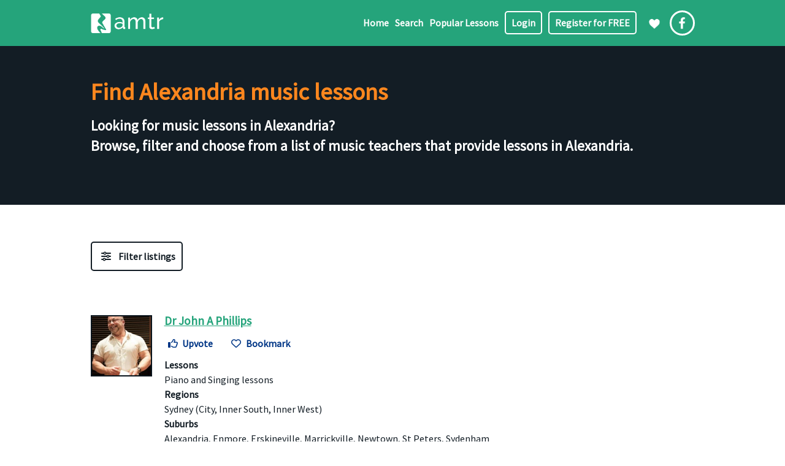

--- FILE ---
content_type: text/html; charset=UTF-8
request_url: https://www.amtr.com.au/music-teacher-listings/suburb/alexandria/
body_size: 16569
content:
<!DOCTYPE html><html lang="en-AU"><head>
 <script async src="https://www.googletagmanager.com/gtag/js?id=G-XBZSDCMFVK"></script> <script>window.dataLayer = window.dataLayer || [];
	  function gtag(){dataLayer.push(arguments);}
	  gtag('js', new Date());
	  gtag('config', 'G-XBZSDCMFVK');</script> <meta charset="UTF-8" /><link rel="preconnect" href="https://fonts.gstatic.com/" crossorigin /><meta name="viewport" content="width=device-width,initial-scale=1,maximum-scale=1,user-scalable=0" /><meta name="format-detection" content="telephone=no"><link rel="apple-touch-icon" sizes="180x180" href="/wp-content/images/favicons/apple-touch-icon.png"><link rel="icon" type="image/png" sizes="32x32" href="/wp-content/images/favicons/favicon-32x32.png"><link rel="icon" type="image/png" sizes="16x16" href="/wp-content/images/favicons/favicon-16x16.png"><link rel="manifest" href="/wp-content/images/favicons/site.webmanifest"><link rel="mask-icon" href="/wp-content/images/favicons/safari-pinned-tab.svg" color="#5bbad5"><link rel="shortcut icon" href="/wp-content/images/favicons/favicon.ico"><meta name="msapplication-TileColor" content="#2d89ef"><meta name="msapplication-config" content="/wp-content/images/favicons/browserconfig.xml"><meta name="theme-color" content="#ffffff"><link rel="preconnect" href="https://fonts.googleapis.com"><link rel="preconnect" href="https://fonts.gstatic.com" crossorigin><meta name='robots' content='index, follow, max-image-preview:large, max-snippet:-1, max-video-preview:-1' /><link rel='dns-prefetch' href='//ajax.googleapis.com' /><link rel='dns-prefetch' href='//fonts.googleapis.com' /><link rel="alternate" type="application/rss+xml" title="Australian Music Teachers Register &raquo; Alexandria Music Teacher Listing - Suburb Feed" href="https://www.amtr.com.au/music-teacher-listings/suburb/alexandria/feed/" /><style id='wp-img-auto-sizes-contain-inline-css' type='text/css'>img:is([sizes=auto i],[sizes^="auto," i]){contain-intrinsic-size:3000px 1500px}</style> <script>WebFontConfig={google:{families:["Source Sans Pro:wght@400;600&display=swap"]}};if ( typeof WebFont === "object" && typeof WebFont.load === "function" ) { WebFont.load( WebFontConfig ); }</script><script data-optimized="1" src="https://www.amtr.com.au/wp-content/plugins/litespeed-cache/assets/js/webfontloader.min.js"></script> <link data-optimized="1" rel='stylesheet' id='drts-fontawesome-css' href='https://www.amtr.com.au/wp-content/litespeed/css/f69cf37a596a48568ff49353a3d987e9.css?ver=14a8e' type='text/css' media='all' /><link data-optimized="1" rel='stylesheet' id='drts-system-fontawesome-css' href='https://www.amtr.com.au/wp-content/litespeed/css/3c15344e7232206d1b6d81590e7a21a9.css?ver=96fb4' type='text/css' media='all' /><link data-optimized="1" rel='stylesheet' id='drts-fontawesome-brands-css' href='https://www.amtr.com.au/wp-content/litespeed/css/028565cbf6f34bf16620797121190ada.css?ver=6267f' type='text/css' media='all' /><link data-optimized="1" rel='stylesheet' id='drts-bootstrap-css' href='https://www.amtr.com.au/wp-content/litespeed/css/d2ff75ff3b50df112a72a71241c6b8cc.css?ver=ec476' type='text/css' media='all' /><link data-optimized="1" rel='stylesheet' id='drts-css' href='https://www.amtr.com.au/wp-content/litespeed/css/cee35255ea1c0ed95528dd083a9b2b6c.css?ver=3ff39' type='text/css' media='all' /><link data-optimized="1" rel='stylesheet' id='directories-frontend-css' href='https://www.amtr.com.au/wp-content/litespeed/css/f7f41718b2ad80ff18ad41c7c1b853a9.css?ver=ea9b2' type='text/css' media='all' /><link data-optimized="1" rel='stylesheet' id='directories-payments-css' href='https://www.amtr.com.au/wp-content/litespeed/css/ab02f1b3cf04abc89694473dcafb26bc.css?ver=c8ffc' type='text/css' media='all' /><link data-optimized="1" rel='stylesheet' id='directories-pro-css' href='https://www.amtr.com.au/wp-content/litespeed/css/8c6e0c6625c66ed4eb71726dd704f4d5.css?ver=2d241' type='text/css' media='all' /><link data-optimized="1" rel='stylesheet' id='directories-reviews-css' href='https://www.amtr.com.au/wp-content/litespeed/css/caae12f240bbacef1b15cfc6ee2b3bb9.css?ver=4b314' type='text/css' media='all' /><link data-optimized="1" rel='stylesheet' id='drts-custom-var-css' href='https://www.amtr.com.au/wp-content/litespeed/css/ef1f8e5c41c8bfe9ab5188f5f9701bf3.css?ver=e450e' type='text/css' media='all' /><link data-optimized="1" rel='stylesheet' id='style-css' href='https://www.amtr.com.au/wp-content/litespeed/css/c624fdb3001cf51c8bae21195eddcf5f.css?ver=d8895' type='text/css' media='all' /> <script type="text/javascript" src="//ajax.googleapis.com/ajax/libs/jquery/2.2.4/jquery.min.js" id="jquery-js"></script> <script data-optimized="1" type="text/javascript" src="https://www.amtr.com.au/wp-content/litespeed/js/be0050f39a44d73c6cf2270211c6b326.js?ver=50e02" id="drts-popper-js"></script> <script data-optimized="1" type="text/javascript" src="https://www.amtr.com.au/wp-content/litespeed/js/a04911bfa120e1414b7dafebdeeddea7.js?ver=22df2" id="wc-jquery-blockui-js" defer="defer" data-wp-strategy="defer"></script> <script data-optimized="1" type="text/javascript" src="https://www.amtr.com.au/wp-content/litespeed/js/9c4aedae685bf0233870e2ae0a3e0d03.js?ver=fd2f0" id="wc-js-cookie-js" defer="defer" data-wp-strategy="defer"></script> <script type="text/javascript" id="woocommerce-js-extra">/*  */
var woocommerce_params = {"ajax_url":"/wp-admin/admin-ajax.php","wc_ajax_url":"/?wc-ajax=%%endpoint%%","i18n_password_show":"Show password","i18n_password_hide":"Hide password"};
//# sourceURL=woocommerce-js-extra
/*  */</script> <script data-optimized="1" type="text/javascript" src="https://www.amtr.com.au/wp-content/litespeed/js/3219018cd61810f52c99a76306d78f4a.js?ver=85881" id="woocommerce-js" defer="defer" data-wp-strategy="defer"></script> <noscript><style>.woocommerce-product-gallery{ opacity: 1 !important; }</style></noscript> <script type="text/javascript">var essb_settings = {"ajax_url":"https:\/\/www.amtr.com.au\/wp-admin\/admin-ajax.php","essb3_nonce":"7b7227dead","essb3_plugin_url":"https:\/\/www.amtr.com.au\/wp-content\/plugins\/easy-social-share-buttons3","essb3_stats":false,"essb3_ga":false,"essb3_ga_ntg":false,"blog_url":"https:\/\/www.amtr.com.au\/","post_id":"1119"};</script> <style type="text/css" id="wp-custom-css">div#um_field_general_user_login{display:none}</style><title>Find Alexandria music lessons</title><meta name="description" content="Looking for music lessons in Alexandria? Browse, filter and choose from a list of music teachers that provide lessons in Alexandria." /><link rel="canonical" href="https://www.amtr.com.au/music-teacher-listings/suburb/alexandria/" /><style id='global-styles-inline-css' type='text/css'>:root{--wp--preset--aspect-ratio--square:1;--wp--preset--aspect-ratio--4-3:4/3;--wp--preset--aspect-ratio--3-4:3/4;--wp--preset--aspect-ratio--3-2:3/2;--wp--preset--aspect-ratio--2-3:2/3;--wp--preset--aspect-ratio--16-9:16/9;--wp--preset--aspect-ratio--9-16:9/16;--wp--preset--color--black:#000000;--wp--preset--color--cyan-bluish-gray:#abb8c3;--wp--preset--color--white:#ffffff;--wp--preset--color--pale-pink:#f78da7;--wp--preset--color--vivid-red:#cf2e2e;--wp--preset--color--luminous-vivid-orange:#ff6900;--wp--preset--color--luminous-vivid-amber:#fcb900;--wp--preset--color--light-green-cyan:#7bdcb5;--wp--preset--color--vivid-green-cyan:#00d084;--wp--preset--color--pale-cyan-blue:#8ed1fc;--wp--preset--color--vivid-cyan-blue:#0693e3;--wp--preset--color--vivid-purple:#9b51e0;--wp--preset--gradient--vivid-cyan-blue-to-vivid-purple:linear-gradient(135deg,rgb(6,147,227) 0%,rgb(155,81,224) 100%);--wp--preset--gradient--light-green-cyan-to-vivid-green-cyan:linear-gradient(135deg,rgb(122,220,180) 0%,rgb(0,208,130) 100%);--wp--preset--gradient--luminous-vivid-amber-to-luminous-vivid-orange:linear-gradient(135deg,rgb(252,185,0) 0%,rgb(255,105,0) 100%);--wp--preset--gradient--luminous-vivid-orange-to-vivid-red:linear-gradient(135deg,rgb(255,105,0) 0%,rgb(207,46,46) 100%);--wp--preset--gradient--very-light-gray-to-cyan-bluish-gray:linear-gradient(135deg,rgb(238,238,238) 0%,rgb(169,184,195) 100%);--wp--preset--gradient--cool-to-warm-spectrum:linear-gradient(135deg,rgb(74,234,220) 0%,rgb(151,120,209) 20%,rgb(207,42,186) 40%,rgb(238,44,130) 60%,rgb(251,105,98) 80%,rgb(254,248,76) 100%);--wp--preset--gradient--blush-light-purple:linear-gradient(135deg,rgb(255,206,236) 0%,rgb(152,150,240) 100%);--wp--preset--gradient--blush-bordeaux:linear-gradient(135deg,rgb(254,205,165) 0%,rgb(254,45,45) 50%,rgb(107,0,62) 100%);--wp--preset--gradient--luminous-dusk:linear-gradient(135deg,rgb(255,203,112) 0%,rgb(199,81,192) 50%,rgb(65,88,208) 100%);--wp--preset--gradient--pale-ocean:linear-gradient(135deg,rgb(255,245,203) 0%,rgb(182,227,212) 50%,rgb(51,167,181) 100%);--wp--preset--gradient--electric-grass:linear-gradient(135deg,rgb(202,248,128) 0%,rgb(113,206,126) 100%);--wp--preset--gradient--midnight:linear-gradient(135deg,rgb(2,3,129) 0%,rgb(40,116,252) 100%);--wp--preset--font-size--small:13px;--wp--preset--font-size--medium:20px;--wp--preset--font-size--large:36px;--wp--preset--font-size--x-large:42px;--wp--preset--spacing--20:0.44rem;--wp--preset--spacing--30:0.67rem;--wp--preset--spacing--40:1rem;--wp--preset--spacing--50:1.5rem;--wp--preset--spacing--60:2.25rem;--wp--preset--spacing--70:3.38rem;--wp--preset--spacing--80:5.06rem;--wp--preset--shadow--natural:6px 6px 9px rgba(0, 0, 0, 0.2);--wp--preset--shadow--deep:12px 12px 50px rgba(0, 0, 0, 0.4);--wp--preset--shadow--sharp:6px 6px 0px rgba(0, 0, 0, 0.2);--wp--preset--shadow--outlined:6px 6px 0px -3px rgb(255, 255, 255), 6px 6px rgb(0, 0, 0);--wp--preset--shadow--crisp:6px 6px 0px rgb(0, 0, 0)}:where(.is-layout-flex){gap:.5em}:where(.is-layout-grid){gap:.5em}body .is-layout-flex{display:flex}.is-layout-flex{flex-wrap:wrap;align-items:center}.is-layout-flex>:is(*,div){margin:0}body .is-layout-grid{display:grid}.is-layout-grid>:is(*,div){margin:0}:where(.wp-block-columns.is-layout-flex){gap:2em}:where(.wp-block-columns.is-layout-grid){gap:2em}:where(.wp-block-post-template.is-layout-flex){gap:1.25em}:where(.wp-block-post-template.is-layout-grid){gap:1.25em}.has-black-color{color:var(--wp--preset--color--black)!important}.has-cyan-bluish-gray-color{color:var(--wp--preset--color--cyan-bluish-gray)!important}.has-white-color{color:var(--wp--preset--color--white)!important}.has-pale-pink-color{color:var(--wp--preset--color--pale-pink)!important}.has-vivid-red-color{color:var(--wp--preset--color--vivid-red)!important}.has-luminous-vivid-orange-color{color:var(--wp--preset--color--luminous-vivid-orange)!important}.has-luminous-vivid-amber-color{color:var(--wp--preset--color--luminous-vivid-amber)!important}.has-light-green-cyan-color{color:var(--wp--preset--color--light-green-cyan)!important}.has-vivid-green-cyan-color{color:var(--wp--preset--color--vivid-green-cyan)!important}.has-pale-cyan-blue-color{color:var(--wp--preset--color--pale-cyan-blue)!important}.has-vivid-cyan-blue-color{color:var(--wp--preset--color--vivid-cyan-blue)!important}.has-vivid-purple-color{color:var(--wp--preset--color--vivid-purple)!important}.has-black-background-color{background-color:var(--wp--preset--color--black)!important}.has-cyan-bluish-gray-background-color{background-color:var(--wp--preset--color--cyan-bluish-gray)!important}.has-white-background-color{background-color:var(--wp--preset--color--white)!important}.has-pale-pink-background-color{background-color:var(--wp--preset--color--pale-pink)!important}.has-vivid-red-background-color{background-color:var(--wp--preset--color--vivid-red)!important}.has-luminous-vivid-orange-background-color{background-color:var(--wp--preset--color--luminous-vivid-orange)!important}.has-luminous-vivid-amber-background-color{background-color:var(--wp--preset--color--luminous-vivid-amber)!important}.has-light-green-cyan-background-color{background-color:var(--wp--preset--color--light-green-cyan)!important}.has-vivid-green-cyan-background-color{background-color:var(--wp--preset--color--vivid-green-cyan)!important}.has-pale-cyan-blue-background-color{background-color:var(--wp--preset--color--pale-cyan-blue)!important}.has-vivid-cyan-blue-background-color{background-color:var(--wp--preset--color--vivid-cyan-blue)!important}.has-vivid-purple-background-color{background-color:var(--wp--preset--color--vivid-purple)!important}.has-black-border-color{border-color:var(--wp--preset--color--black)!important}.has-cyan-bluish-gray-border-color{border-color:var(--wp--preset--color--cyan-bluish-gray)!important}.has-white-border-color{border-color:var(--wp--preset--color--white)!important}.has-pale-pink-border-color{border-color:var(--wp--preset--color--pale-pink)!important}.has-vivid-red-border-color{border-color:var(--wp--preset--color--vivid-red)!important}.has-luminous-vivid-orange-border-color{border-color:var(--wp--preset--color--luminous-vivid-orange)!important}.has-luminous-vivid-amber-border-color{border-color:var(--wp--preset--color--luminous-vivid-amber)!important}.has-light-green-cyan-border-color{border-color:var(--wp--preset--color--light-green-cyan)!important}.has-vivid-green-cyan-border-color{border-color:var(--wp--preset--color--vivid-green-cyan)!important}.has-pale-cyan-blue-border-color{border-color:var(--wp--preset--color--pale-cyan-blue)!important}.has-vivid-cyan-blue-border-color{border-color:var(--wp--preset--color--vivid-cyan-blue)!important}.has-vivid-purple-border-color{border-color:var(--wp--preset--color--vivid-purple)!important}.has-vivid-cyan-blue-to-vivid-purple-gradient-background{background:var(--wp--preset--gradient--vivid-cyan-blue-to-vivid-purple)!important}.has-light-green-cyan-to-vivid-green-cyan-gradient-background{background:var(--wp--preset--gradient--light-green-cyan-to-vivid-green-cyan)!important}.has-luminous-vivid-amber-to-luminous-vivid-orange-gradient-background{background:var(--wp--preset--gradient--luminous-vivid-amber-to-luminous-vivid-orange)!important}.has-luminous-vivid-orange-to-vivid-red-gradient-background{background:var(--wp--preset--gradient--luminous-vivid-orange-to-vivid-red)!important}.has-very-light-gray-to-cyan-bluish-gray-gradient-background{background:var(--wp--preset--gradient--very-light-gray-to-cyan-bluish-gray)!important}.has-cool-to-warm-spectrum-gradient-background{background:var(--wp--preset--gradient--cool-to-warm-spectrum)!important}.has-blush-light-purple-gradient-background{background:var(--wp--preset--gradient--blush-light-purple)!important}.has-blush-bordeaux-gradient-background{background:var(--wp--preset--gradient--blush-bordeaux)!important}.has-luminous-dusk-gradient-background{background:var(--wp--preset--gradient--luminous-dusk)!important}.has-pale-ocean-gradient-background{background:var(--wp--preset--gradient--pale-ocean)!important}.has-electric-grass-gradient-background{background:var(--wp--preset--gradient--electric-grass)!important}.has-midnight-gradient-background{background:var(--wp--preset--gradient--midnight)!important}.has-small-font-size{font-size:var(--wp--preset--font-size--small)!important}.has-medium-font-size{font-size:var(--wp--preset--font-size--medium)!important}.has-large-font-size{font-size:var(--wp--preset--font-size--large)!important}.has-x-large-font-size{font-size:var(--wp--preset--font-size--x-large)!important}</style><link data-optimized="1" rel='stylesheet' id='wc-stripe-blocks-checkout-style-css' href='https://www.amtr.com.au/wp-content/litespeed/css/657ae26161bda19f219089ae75679c20.css?ver=bb2e0' type='text/css' media='all' /></head><body class="archive tax-directory_dir_tag term-alexandria term-40498 wp-theme-blankslate theme-blankslate woocommerce-no-js drts-entity drts-entity-term essb-10.8 drts-view-viewentities page-template"><header id="header" role="banner" class="bg-green"><div class="content-wrap">
<a class="logo" href="https://www.amtr.com.au"></a>
<a href="https://www.amtr.com.au/bookmarks/" rel="nofollow" class="bookmark-icon"></a>
<a target="_blank" href="https://www.facebook.com/amtr.com.au" class="facebook-logo"></a>
<a id="hamburger"	onclick="ShowHideMenu(); return false"></a></div><div id="header-nav-wrap" class="content-wrap"><nav id="header-nav"><div class="menu-main-menu-container"><ul id="menu-main-menu" class="menu"><li class="menu-item"><a href="https://www.amtr.com.au/">Home</a></li><li class="menu-item menu-item-has-children"><a href="https://www.amtr.com.au/music-teacher-listings/">Search</a><ul class="sub-menu"><li class="menu-item"><a href="https://www.amtr.com.au/music-teacher-listings/region/">Find music lessons by region</a></li><li class="menu-item"><a href="https://www.amtr.com.au/music-teacher-listings/instrument/">Find music lessons by instrument</a></li><li class="menu-item"><a href="https://www.amtr.com.au/music-teacher-listings/style/">Find music lessons by style</a></li><li class="menu-item"><a href="https://www.amtr.com.au/music-teacher-listings/method/">Find music lessons by method</a></li><li class="menu-item"><a href="https://www.amtr.com.au/music-teacher-listings/suburb/">Top suburbs to find music teachers</a></li></ul></li><li class="menu-item"><a href="https://www.amtr.com.au/popular-music-lessons/">Popular Lessons</a></li><li class="menu-item menu-item-cta"><a href="https://www.amtr.com.au/member-login/">Login</a></li><li class="menu-item menu-item-cta"><a href="https://www.amtr.com.au/member-registration/">Register for FREE</a></li></ul></div></nav></div></header><main role="main"><div id="vp"><div class="content-wrap"><h1>Find Alexandria music lessons</h1><h2>Looking for music lessons in Alexandria?<br>Browse, filter and choose from a list of music teachers that provide lessons in Alexandria.</h1></div></div><section class="show_page_content"><div id="anchor-0" class="jumpAnchor"></div><div class="content-wrap"><div id="drts-content" class="drts drts-main"><div id="drts-body"><div id="drts-content-view-term-entities"><div class="drts-view-entities-container drts-view-entities-container-list" data-view-bundle-name="directory_dir_ltg" data-view-name="default" data-view-url="https://www.amtr.com.au/music-teacher-listings/suburb/alexandria/?sort=random"><div class="drts-view-entities-header drts-bs-mb-4"><div class="drts-bs-navbar drts-bs-navbar-expand-sm drts-bs-justify-content-between drts-bs-mb-2 drts-view-nav  drts-bs-p-0"><div class="drts-bs-navbar-nav"><button class="drts-bs-btn drts-bs-btn-outline-secondary drts-bs-nav-item drts-bs-mr-2 drts-bs-mb-2 drts-bs-mb-sm-0 drts-view-nav-item drts-view-nav-item-name-filter drts-view-nav-item-name-filter-collapse drts-bs-d-inline-block" data-toggle="drts-bs-collapse" data-target="#drts-content-view-term-entities-view-filter-form" aria-expanded="false" aria-label="Filter Music Teacher Listing"><i class="fas fa-sliders-h"></i> <span>Filter listings</span></button>
<button class="drts-bs-btn drts-bs-btn-outline-secondary drts-bs-nav-item drts-bs-mr-2 drts-bs-mb-2 drts-bs-mb-sm-0 drts-view-nav-item drts-view-nav-item-name-filter drts-view-nav-item-name-filter-modal" data-modal-title="Filter Music Teacher Listing" aria-label="Filter Music Teacher Listing" onclick="DRTS.ajax({modalSize:'xl',trigger:jQuery(this), container:'#drts-modal'}); event.preventDefault();" data-ajax-url="#drts-content-view-term-entities-view-filter-form"><i class="fas fa-sliders-h"></i> <span>Filter listings</span></button></div><div class="drts-bs-navbar-nav drts-bs-d-none drts-bs-d-sm-block"></div></div></div><div id="drts-content-view-term-entities-view-filter-form" class="drts-view-entities-filter-form drts-bs-collapse drts-bs-mb-4" data-collapsible="1" style="display:none"><form id="drts-form-1cc16423bc0e9eb25ec62d0d529f19e2" method="post" action="https://www.amtr.com.au/music-teacher-listings/suburb/alexandria/" class="drts-form drts-view-filter-form drts-view-filter-form-manual" data-entities-container="#drts-content-view-term-entities" data-entities-target=".drts-view-entities-container" data-push-state="1" novalidate="novalidate" data-form-name=""><div data-display-type="filters" data-display-name="default" class="drts-display drts-display-name-filters-default drts-display-default-default"><div class="drts-bs-card-group"><div class="drts-bs-card"><div class="drts-bs-card-body"><div data-name="html" class="drts-display-element drts-display-element-html-1 " style="" id="filter-menu"><a id="specialities-filter-button" onclick="ShowHideFilter('specialities-filter'); return false" class="filter-active">Specialities</a>
<a id="features-filter-button" onclick="ShowHideFilter('features-filter'); return false">Features</a>
<a id="styles-filter-button" onclick="ShowHideFilter('styles-filter'); return false">Styles</a>
<a id="methods-filter-button" onclick="ShowHideFilter('methods-filter'); return false">Methods</a>
<a id="languages-filter-button" onclick="ShowHideFilter('languages-filter'); return false">Languages</a></div></div></div><div class="drts-bs-card"><div class="drts-bs-card-body"><div data-name="view_filter_directory_custom_tax_specialities" class="drts-display-element drts-display-element-view_filter_directory_custom_tax_specialities-1 filter specialities-filter" style="" id="drts-view-filter-display-element-view_filter_directory_custom_tax_specialities-1"><div class="drts-view-filter-field"><div class="drts-view-filter-form-field drts-view-filter-form-field-type-view-term-list drts-form-field drts-form-type-checkboxes" style="" data-form-field-name="filter_directory_custom_tax_specialities" id="drts-form-1cc16423bc0e9eb25ec62d0d529f19e2-filter-directory-custom-tax-specialities" data-view-filter-name="filter_directory_custom_tax_specialities" data-view-filter-form-type="checkboxes"><div class="drts-form-field-main"><div class="drts-bs-form-row" id="drts-form-1cc16423bc0e9eb25ec62d0d529f19e2-filter-directory-custom-tax-specialities-options"><div class="drts-bs-col-sm-4"><div class="drts-form-field-radio-options drts-form-field-radio-options-column drts-bs-custom-controls-stacked"><div class="drts-form-field-radio-option drts-bs-custom-control drts-bs-custom-checkbox drts-bs-my-1" data-depth="0" data-value="56086" style="margin-left:0rem;"><input class="drts-bs-custom-control-input" type="checkbox" id="drts-form-1cc16423bc0e9eb25ec62d0d529f19e2-filter-directory-custom-tax-specialities-56086" name="filter_directory_custom_tax_specialities[]" value="56086" data-alt-value="abrsm-exams" /><label class="drts-bs-custom-control-label" for="drts-form-1cc16423bc0e9eb25ec62d0d529f19e2-filter-directory-custom-tax-specialities-56086">ABRSM</label></div><div class="drts-form-field-radio-option drts-bs-custom-control drts-bs-custom-checkbox drts-bs-my-1" data-depth="0" data-value="56087" style="margin-left:0rem;"><input class="drts-bs-custom-control-input" type="checkbox" id="drts-form-1cc16423bc0e9eb25ec62d0d529f19e2-filter-directory-custom-tax-specialities-56087" name="filter_directory_custom_tax_specialities[]" value="56087" data-alt-value="adult-learning" /><label class="drts-bs-custom-control-label" for="drts-form-1cc16423bc0e9eb25ec62d0d529f19e2-filter-directory-custom-tax-specialities-56087">Adult Learning</label></div><div class="drts-form-field-radio-option drts-bs-custom-control drts-bs-custom-checkbox drts-bs-my-1" data-depth="0" data-value="56088" style="margin-left:0rem;"><input class="drts-bs-custom-control-input" type="checkbox" id="drts-form-1cc16423bc0e9eb25ec62d0d529f19e2-filter-directory-custom-tax-specialities-56088" name="filter_directory_custom_tax_specialities[]" value="56088" data-alt-value="ameb-exams" /><label class="drts-bs-custom-control-label" for="drts-form-1cc16423bc0e9eb25ec62d0d529f19e2-filter-directory-custom-tax-specialities-56088">AMEB</label></div><div class="drts-form-field-radio-option drts-bs-custom-control drts-bs-custom-checkbox drts-bs-my-1" data-depth="0" data-value="56089" style="margin-left:0rem;"><input class="drts-bs-custom-control-input" type="checkbox" id="drts-form-1cc16423bc0e9eb25ec62d0d529f19e2-filter-directory-custom-tax-specialities-56089" name="filter_directory_custom_tax_specialities[]" value="56089" data-alt-value="anzca-exams" /><label class="drts-bs-custom-control-label" for="drts-form-1cc16423bc0e9eb25ec62d0d529f19e2-filter-directory-custom-tax-specialities-56089">ANZCA</label></div><div class="drts-form-field-radio-option drts-bs-custom-control drts-bs-custom-checkbox drts-bs-my-1" data-depth="0" data-value="56090" style="margin-left:0rem;"><input class="drts-bs-custom-control-input" type="checkbox" id="drts-form-1cc16423bc0e9eb25ec62d0d529f19e2-filter-directory-custom-tax-specialities-56090" name="filter_directory_custom_tax_specialities[]" value="56090" data-alt-value="arranging" /><label class="drts-bs-custom-control-label" for="drts-form-1cc16423bc0e9eb25ec62d0d529f19e2-filter-directory-custom-tax-specialities-56090">Arranging</label></div><div class="drts-form-field-radio-option drts-bs-custom-control drts-bs-custom-checkbox drts-bs-my-1" data-depth="0" data-value="56091" style="margin-left:0rem;"><input class="drts-bs-custom-control-input" type="checkbox" id="drts-form-1cc16423bc0e9eb25ec62d0d529f19e2-filter-directory-custom-tax-specialities-56091" name="filter_directory_custom_tax_specialities[]" value="56091" data-alt-value="art-song" /><label class="drts-bs-custom-control-label" for="drts-form-1cc16423bc0e9eb25ec62d0d529f19e2-filter-directory-custom-tax-specialities-56091">Art Song</label></div><div class="drts-form-field-radio-option drts-bs-custom-control drts-bs-custom-checkbox drts-bs-my-1" data-depth="0" data-value="56092" style="margin-left:0rem;"><input class="drts-bs-custom-control-input" type="checkbox" id="drts-form-1cc16423bc0e9eb25ec62d0d529f19e2-filter-directory-custom-tax-specialities-56092" name="filter_directory_custom_tax_specialities[]" value="56092" data-alt-value="auditions" /><label class="drts-bs-custom-control-label" for="drts-form-1cc16423bc0e9eb25ec62d0d529f19e2-filter-directory-custom-tax-specialities-56092">Auditions</label></div><div class="drts-form-field-radio-option drts-bs-custom-control drts-bs-custom-checkbox drts-bs-my-1" data-depth="0" data-value="56093" style="margin-left:0rem;"><input class="drts-bs-custom-control-input" type="checkbox" id="drts-form-1cc16423bc0e9eb25ec62d0d529f19e2-filter-directory-custom-tax-specialities-56093" name="filter_directory_custom_tax_specialities[]" value="56093" data-alt-value="aural-training" /><label class="drts-bs-custom-control-label" for="drts-form-1cc16423bc0e9eb25ec62d0d529f19e2-filter-directory-custom-tax-specialities-56093">Aural Training</label></div><div class="drts-form-field-radio-option drts-bs-custom-control drts-bs-custom-checkbox drts-bs-my-1" data-depth="0" data-value="56094" style="margin-left:0rem;"><input class="drts-bs-custom-control-input" type="checkbox" id="drts-form-1cc16423bc0e9eb25ec62d0d529f19e2-filter-directory-custom-tax-specialities-56094" name="filter_directory_custom_tax_specialities[]" value="56094" data-alt-value="band-coaching" /><label class="drts-bs-custom-control-label" for="drts-form-1cc16423bc0e9eb25ec62d0d529f19e2-filter-directory-custom-tax-specialities-56094">Band Coaching</label></div><div class="drts-form-field-radio-option drts-bs-custom-control drts-bs-custom-checkbox drts-bs-my-1" data-depth="0" data-value="56095" style="margin-left:0rem;"><input class="drts-bs-custom-control-input" type="checkbox" id="drts-form-1cc16423bc0e9eb25ec62d0d529f19e2-filter-directory-custom-tax-specialities-56095" name="filter_directory_custom_tax_specialities[]" value="56095" data-alt-value="beat-making" /><label class="drts-bs-custom-control-label" for="drts-form-1cc16423bc0e9eb25ec62d0d529f19e2-filter-directory-custom-tax-specialities-56095">Beat Making</label></div><div class="drts-form-field-radio-option drts-bs-custom-control drts-bs-custom-checkbox drts-bs-my-1" data-depth="0" data-value="56096" style="margin-left:0rem;"><input class="drts-bs-custom-control-input" type="checkbox" id="drts-form-1cc16423bc0e9eb25ec62d0d529f19e2-filter-directory-custom-tax-specialities-56096" name="filter_directory_custom_tax_specialities[]" value="56096" data-alt-value="choral-conducting" /><label class="drts-bs-custom-control-label" for="drts-form-1cc16423bc0e9eb25ec62d0d529f19e2-filter-directory-custom-tax-specialities-56096">Choral Conducting</label></div><div class="drts-form-field-radio-option drts-bs-custom-control drts-bs-custom-checkbox drts-bs-my-1" data-depth="0" data-value="56098" style="margin-left:0rem;"><input class="drts-bs-custom-control-input" type="checkbox" id="drts-form-1cc16423bc0e9eb25ec62d0d529f19e2-filter-directory-custom-tax-specialities-56098" name="filter_directory_custom_tax_specialities[]" value="56098" data-alt-value="composition" /><label class="drts-bs-custom-control-label" for="drts-form-1cc16423bc0e9eb25ec62d0d529f19e2-filter-directory-custom-tax-specialities-56098">Composition</label></div><div class="drts-form-field-radio-option drts-bs-custom-control drts-bs-custom-checkbox drts-bs-my-1" data-depth="0" data-value="56099" style="margin-left:0rem;"><input class="drts-bs-custom-control-input" type="checkbox" id="drts-form-1cc16423bc0e9eb25ec62d0d529f19e2-filter-directory-custom-tax-specialities-56099" name="filter_directory_custom_tax_specialities[]" value="56099" data-alt-value="conducting" /><label class="drts-bs-custom-control-label" for="drts-form-1cc16423bc0e9eb25ec62d0d529f19e2-filter-directory-custom-tax-specialities-56099">Conducting</label></div><div class="drts-form-field-radio-option drts-bs-custom-control drts-bs-custom-checkbox drts-bs-my-1" data-depth="0" data-value="56100" style="margin-left:0rem;"><input class="drts-bs-custom-control-input" type="checkbox" id="drts-form-1cc16423bc0e9eb25ec62d0d529f19e2-filter-directory-custom-tax-specialities-56100" name="filter_directory_custom_tax_specialities[]" value="56100" data-alt-value="digital-and-electronic-music-production" /><label class="drts-bs-custom-control-label" for="drts-form-1cc16423bc0e9eb25ec62d0d529f19e2-filter-directory-custom-tax-specialities-56100">Digital / Electronic</label></div></div></div><div class="drts-bs-col-sm-4"><div class="drts-form-field-radio-options drts-form-field-radio-options-column drts-bs-custom-controls-stacked"><div class="drts-form-field-radio-option drts-bs-custom-control drts-bs-custom-checkbox drts-bs-my-1" data-depth="0" data-value="56101" style="margin-left:0rem;"><input class="drts-bs-custom-control-input" type="checkbox" id="drts-form-1cc16423bc0e9eb25ec62d0d529f19e2-filter-directory-custom-tax-specialities-56101" name="filter_directory_custom_tax_specialities[]" value="56101" data-alt-value="dj-mentoring" /><label class="drts-bs-custom-control-label" for="drts-form-1cc16423bc0e9eb25ec62d0d529f19e2-filter-directory-custom-tax-specialities-56101">DJ Mentoring</label></div><div class="drts-form-field-radio-option drts-bs-custom-control drts-bs-custom-checkbox drts-bs-my-1" data-depth="0" data-value="56102" style="margin-left:0rem;"><input class="drts-bs-custom-control-input" type="checkbox" id="drts-form-1cc16423bc0e9eb25ec62d0d529f19e2-filter-directory-custom-tax-specialities-56102" name="filter_directory_custom_tax_specialities[]" value="56102" data-alt-value="ensemble-work" /><label class="drts-bs-custom-control-label" for="drts-form-1cc16423bc0e9eb25ec62d0d529f19e2-filter-directory-custom-tax-specialities-56102">Ensemble</label></div><div class="drts-form-field-radio-option drts-bs-custom-control drts-bs-custom-checkbox drts-bs-my-1" data-depth="0" data-value="56121" style="margin-left:0rem;"><input class="drts-bs-custom-control-input" type="checkbox" id="drts-form-1cc16423bc0e9eb25ec62d0d529f19e2-filter-directory-custom-tax-specialities-56121" name="filter_directory_custom_tax_specialities[]" value="56121" data-alt-value="scoring-for-film-and-television" /><label class="drts-bs-custom-control-label" for="drts-form-1cc16423bc0e9eb25ec62d0d529f19e2-filter-directory-custom-tax-specialities-56121">Film / TV Scoring</label></div><div class="drts-form-field-radio-option drts-bs-custom-control drts-bs-custom-checkbox drts-bs-my-1" data-depth="0" data-value="56103" style="margin-left:0rem;"><input class="drts-bs-custom-control-input" type="checkbox" id="drts-form-1cc16423bc0e9eb25ec62d0d529f19e2-filter-directory-custom-tax-specialities-56103" name="filter_directory_custom_tax_specialities[]" value="56103" data-alt-value="gifted-children" /><label class="drts-bs-custom-control-label" for="drts-form-1cc16423bc0e9eb25ec62d0d529f19e2-filter-directory-custom-tax-specialities-56103">Gifted Children</label></div><div class="drts-form-field-radio-option drts-bs-custom-control drts-bs-custom-checkbox drts-bs-my-1" data-depth="0" data-value="56104" style="margin-left:0rem;"><input class="drts-bs-custom-control-input" type="checkbox" id="drts-form-1cc16423bc0e9eb25ec62d0d529f19e2-filter-directory-custom-tax-specialities-56104" name="filter_directory_custom_tax_specialities[]" value="56104" data-alt-value="harmony" /><label class="drts-bs-custom-control-label" for="drts-form-1cc16423bc0e9eb25ec62d0d529f19e2-filter-directory-custom-tax-specialities-56104">Harmony</label></div><div class="drts-form-field-radio-option drts-bs-custom-control drts-bs-custom-checkbox drts-bs-my-1" data-depth="0" data-value="56134" style="margin-left:0rem;"><input class="drts-bs-custom-control-input" type="checkbox" id="drts-form-1cc16423bc0e9eb25ec62d0d529f19e2-filter-directory-custom-tax-specialities-56134" name="filter_directory_custom_tax_specialities[]" value="56134" data-alt-value="hsc-vce-music" /><label class="drts-bs-custom-control-label" for="drts-form-1cc16423bc0e9eb25ec62d0d529f19e2-filter-directory-custom-tax-specialities-56134">HSC / VCE</label></div><div class="drts-form-field-radio-option drts-bs-custom-control drts-bs-custom-checkbox drts-bs-my-1" data-depth="0" data-value="56105" style="margin-left:0rem;"><input class="drts-bs-custom-control-input" type="checkbox" id="drts-form-1cc16423bc0e9eb25ec62d0d529f19e2-filter-directory-custom-tax-specialities-56105" name="filter_directory_custom_tax_specialities[]" value="56105" data-alt-value="improvisation" /><label class="drts-bs-custom-control-label" for="drts-form-1cc16423bc0e9eb25ec62d0d529f19e2-filter-directory-custom-tax-specialities-56105">Improvisation</label></div><div class="drts-form-field-radio-option drts-bs-custom-control drts-bs-custom-checkbox drts-bs-my-1" data-depth="0" data-value="56106" style="margin-left:0rem;"><input class="drts-bs-custom-control-input" type="checkbox" id="drts-form-1cc16423bc0e9eb25ec62d0d529f19e2-filter-directory-custom-tax-specialities-56106" name="filter_directory_custom_tax_specialities[]" value="56106" data-alt-value="jazz-theory" /><label class="drts-bs-custom-control-label" for="drts-form-1cc16423bc0e9eb25ec62d0d529f19e2-filter-directory-custom-tax-specialities-56106">Jazz Theory</label></div><div class="drts-form-field-radio-option drts-bs-custom-control drts-bs-custom-checkbox drts-bs-my-1" data-depth="0" data-value="56108" style="margin-left:0rem;"><input class="drts-bs-custom-control-input" type="checkbox" id="drts-form-1cc16423bc0e9eb25ec62d0d529f19e2-filter-directory-custom-tax-specialities-56108" name="filter_directory_custom_tax_specialities[]" value="56108" data-alt-value="lieder" /><label class="drts-bs-custom-control-label" for="drts-form-1cc16423bc0e9eb25ec62d0d529f19e2-filter-directory-custom-tax-specialities-56108">Lieder</label></div><div class="drts-form-field-radio-option drts-bs-custom-control drts-bs-custom-checkbox drts-bs-my-1" data-depth="0" data-value="56109" style="margin-left:0rem;"><input class="drts-bs-custom-control-input" type="checkbox" id="drts-form-1cc16423bc0e9eb25ec62d0d529f19e2-filter-directory-custom-tax-specialities-56109" name="filter_directory_custom_tax_specialities[]" value="56109" data-alt-value="music-craft" /><label class="drts-bs-custom-control-label" for="drts-form-1cc16423bc0e9eb25ec62d0d529f19e2-filter-directory-custom-tax-specialities-56109">Music Craft</label></div><div class="drts-form-field-radio-option drts-bs-custom-control drts-bs-custom-checkbox drts-bs-my-1" data-depth="0" data-value="56110" style="margin-left:0rem;"><input class="drts-bs-custom-control-input" type="checkbox" id="drts-form-1cc16423bc0e9eb25ec62d0d529f19e2-filter-directory-custom-tax-specialities-56110" name="filter_directory_custom_tax_specialities[]" value="56110" data-alt-value="music-history" /><label class="drts-bs-custom-control-label" for="drts-form-1cc16423bc0e9eb25ec62d0d529f19e2-filter-directory-custom-tax-specialities-56110">Music History</label></div><div class="drts-form-field-radio-option drts-bs-custom-control drts-bs-custom-checkbox drts-bs-my-1" data-depth="0" data-value="56113" style="margin-left:0rem;"><input class="drts-bs-custom-control-input" type="checkbox" id="drts-form-1cc16423bc0e9eb25ec62d0d529f19e2-filter-directory-custom-tax-specialities-56113" name="filter_directory_custom_tax_specialities[]" value="56113" data-alt-value="music-technology" /><label class="drts-bs-custom-control-label" for="drts-form-1cc16423bc0e9eb25ec62d0d529f19e2-filter-directory-custom-tax-specialities-56113">Music Technology</label></div><div class="drts-form-field-radio-option drts-bs-custom-control drts-bs-custom-checkbox drts-bs-my-1" data-depth="0" data-value="56114" style="margin-left:0rem;"><input class="drts-bs-custom-control-input" type="checkbox" id="drts-form-1cc16423bc0e9eb25ec62d0d529f19e2-filter-directory-custom-tax-specialities-56114" name="filter_directory_custom_tax_specialities[]" value="56114" data-alt-value="music-therapy" /><label class="drts-bs-custom-control-label" for="drts-form-1cc16423bc0e9eb25ec62d0d529f19e2-filter-directory-custom-tax-specialities-56114">Music Therapy</label></div><div class="drts-form-field-radio-option drts-bs-custom-control drts-bs-custom-checkbox drts-bs-my-1" data-depth="0" data-value="56111" style="margin-left:0rem;"><input class="drts-bs-custom-control-input" type="checkbox" id="drts-form-1cc16423bc0e9eb25ec62d0d529f19e2-filter-directory-custom-tax-specialities-56111" name="filter_directory_custom_tax_specialities[]" value="56111" data-alt-value="musicianship" /><label class="drts-bs-custom-control-label" for="drts-form-1cc16423bc0e9eb25ec62d0d529f19e2-filter-directory-custom-tax-specialities-56111">Musicianship</label></div></div></div><div class="drts-bs-col-sm-4"><div class="drts-form-field-radio-options drts-form-field-radio-options-column drts-bs-custom-controls-stacked"><div class="drts-form-field-radio-option drts-bs-custom-control drts-bs-custom-checkbox drts-bs-my-1" data-depth="0" data-value="56112" style="margin-left:0rem;"><input class="drts-bs-custom-control-input" type="checkbox" id="drts-form-1cc16423bc0e9eb25ec62d0d529f19e2-filter-directory-custom-tax-specialities-56112" name="filter_directory_custom_tax_specialities[]" value="56112" data-alt-value="musicology" /><label class="drts-bs-custom-control-label" for="drts-form-1cc16423bc0e9eb25ec62d0d529f19e2-filter-directory-custom-tax-specialities-56112">Musicology</label></div><div class="drts-form-field-radio-option drts-bs-custom-control drts-bs-custom-checkbox drts-bs-my-1" data-depth="0" data-value="56116" style="margin-left:0rem;"><input class="drts-bs-custom-control-input" type="checkbox" id="drts-form-1cc16423bc0e9eb25ec62d0d529f19e2-filter-directory-custom-tax-specialities-56116" name="filter_directory_custom_tax_specialities[]" value="56116" data-alt-value="percussion-group" /><label class="drts-bs-custom-control-label" for="drts-form-1cc16423bc0e9eb25ec62d0d529f19e2-filter-directory-custom-tax-specialities-56116">Percussion group</label></div><div class="drts-form-field-radio-option drts-bs-custom-control drts-bs-custom-checkbox drts-bs-my-1" data-depth="0" data-value="56117" style="margin-left:0rem;"><input class="drts-bs-custom-control-input" type="checkbox" id="drts-form-1cc16423bc0e9eb25ec62d0d529f19e2-filter-directory-custom-tax-specialities-56117" name="filter_directory_custom_tax_specialities[]" value="56117" data-alt-value="performances" /><label class="drts-bs-custom-control-label" for="drts-form-1cc16423bc0e9eb25ec62d0d529f19e2-filter-directory-custom-tax-specialities-56117">Performances</label></div><div class="drts-form-field-radio-option drts-bs-custom-control drts-bs-custom-checkbox drts-bs-my-1" data-depth="0" data-value="56119" style="margin-left:0rem;"><input class="drts-bs-custom-control-input" type="checkbox" id="drts-form-1cc16423bc0e9eb25ec62d0d529f19e2-filter-directory-custom-tax-specialities-56119" name="filter_directory_custom_tax_specialities[]" value="56119" data-alt-value="piano-tuning" /><label class="drts-bs-custom-control-label" for="drts-form-1cc16423bc0e9eb25ec62d0d529f19e2-filter-directory-custom-tax-specialities-56119">Piano Tuning</label></div><div class="drts-form-field-radio-option drts-bs-custom-control drts-bs-custom-checkbox drts-bs-my-1" data-depth="0" data-value="56120" style="margin-left:0rem;"><input class="drts-bs-custom-control-input" type="checkbox" id="drts-form-1cc16423bc0e9eb25ec62d0d529f19e2-filter-directory-custom-tax-specialities-56120" name="filter_directory_custom_tax_specialities[]" value="56120" data-alt-value="repertoire" /><label class="drts-bs-custom-control-label" for="drts-form-1cc16423bc0e9eb25ec62d0d529f19e2-filter-directory-custom-tax-specialities-56120">Repertoire</label></div><div class="drts-form-field-radio-option drts-bs-custom-control drts-bs-custom-checkbox drts-bs-my-1" data-depth="0" data-value="56122" style="margin-left:0rem;"><input class="drts-bs-custom-control-input" type="checkbox" id="drts-form-1cc16423bc0e9eb25ec62d0d529f19e2-filter-directory-custom-tax-specialities-56122" name="filter_directory_custom_tax_specialities[]" value="56122" data-alt-value="sight-reading" /><label class="drts-bs-custom-control-label" for="drts-form-1cc16423bc0e9eb25ec62d0d529f19e2-filter-directory-custom-tax-specialities-56122">Sight reading</label></div><div class="drts-form-field-radio-option drts-bs-custom-control drts-bs-custom-checkbox drts-bs-my-1" data-depth="0" data-value="56124" style="margin-left:0rem;"><input class="drts-bs-custom-control-input" type="checkbox" id="drts-form-1cc16423bc0e9eb25ec62d0d529f19e2-filter-directory-custom-tax-specialities-56124" name="filter_directory_custom_tax_specialities[]" value="56124" data-alt-value="song-writing" /><label class="drts-bs-custom-control-label" for="drts-form-1cc16423bc0e9eb25ec62d0d529f19e2-filter-directory-custom-tax-specialities-56124">Song Writing</label></div><div class="drts-form-field-radio-option drts-bs-custom-control drts-bs-custom-checkbox drts-bs-my-1" data-depth="0" data-value="56125" style="margin-left:0rem;"><input class="drts-bs-custom-control-input" type="checkbox" id="drts-form-1cc16423bc0e9eb25ec62d0d529f19e2-filter-directory-custom-tax-specialities-56125" name="filter_directory_custom_tax_specialities[]" value="56125" data-alt-value="special-needs-children" /><label class="drts-bs-custom-control-label" for="drts-form-1cc16423bc0e9eb25ec62d0d529f19e2-filter-directory-custom-tax-specialities-56125">Special Needs</label></div><div class="drts-form-field-radio-option drts-bs-custom-control drts-bs-custom-checkbox drts-bs-my-1" data-depth="0" data-value="56126" style="margin-left:0rem;"><input class="drts-bs-custom-control-input" type="checkbox" id="drts-form-1cc16423bc0e9eb25ec62d0d529f19e2-filter-directory-custom-tax-specialities-56126" name="filter_directory_custom_tax_specialities[]" value="56126" data-alt-value="st-cecilia-exams" /><label class="drts-bs-custom-control-label" for="drts-form-1cc16423bc0e9eb25ec62d0d529f19e2-filter-directory-custom-tax-specialities-56126">St Cecilia</label></div><div class="drts-form-field-radio-option drts-bs-custom-control drts-bs-custom-checkbox drts-bs-my-1" data-depth="0" data-value="56128" style="margin-left:0rem;"><input class="drts-bs-custom-control-input" type="checkbox" id="drts-form-1cc16423bc0e9eb25ec62d0d529f19e2-filter-directory-custom-tax-specialities-56128" name="filter_directory_custom_tax_specialities[]" value="56128" data-alt-value="technique" /><label class="drts-bs-custom-control-label" for="drts-form-1cc16423bc0e9eb25ec62d0d529f19e2-filter-directory-custom-tax-specialities-56128">Technique</label></div><div class="drts-form-field-radio-option drts-bs-custom-control drts-bs-custom-checkbox drts-bs-my-1" data-depth="0" data-value="56129" style="margin-left:0rem;"><input class="drts-bs-custom-control-input" type="checkbox" id="drts-form-1cc16423bc0e9eb25ec62d0d529f19e2-filter-directory-custom-tax-specialities-56129" name="filter_directory_custom_tax_specialities[]" value="56129" data-alt-value="theatre-music" /><label class="drts-bs-custom-control-label" for="drts-form-1cc16423bc0e9eb25ec62d0d529f19e2-filter-directory-custom-tax-specialities-56129">Theatre Music</label></div><div class="drts-form-field-radio-option drts-bs-custom-control drts-bs-custom-checkbox drts-bs-my-1" data-depth="0" data-value="56130" style="margin-left:0rem;"><input class="drts-bs-custom-control-input" type="checkbox" id="drts-form-1cc16423bc0e9eb25ec62d0d529f19e2-filter-directory-custom-tax-specialities-56130" name="filter_directory_custom_tax_specialities[]" value="56130" data-alt-value="theory" /><label class="drts-bs-custom-control-label" for="drts-form-1cc16423bc0e9eb25ec62d0d529f19e2-filter-directory-custom-tax-specialities-56130">Theory</label></div><div class="drts-form-field-radio-option drts-bs-custom-control drts-bs-custom-checkbox drts-bs-my-1" data-depth="0" data-value="56131" style="margin-left:0rem;"><input class="drts-bs-custom-control-input" type="checkbox" id="drts-form-1cc16423bc0e9eb25ec62d0d529f19e2-filter-directory-custom-tax-specialities-56131" name="filter_directory_custom_tax_specialities[]" value="56131" data-alt-value="transposing" /><label class="drts-bs-custom-control-label" for="drts-form-1cc16423bc0e9eb25ec62d0d529f19e2-filter-directory-custom-tax-specialities-56131">Transposing</label></div><div class="drts-form-field-radio-option drts-bs-custom-control drts-bs-custom-checkbox drts-bs-my-1" data-depth="0" data-value="56132" style="margin-left:0rem;"><input class="drts-bs-custom-control-input" type="checkbox" id="drts-form-1cc16423bc0e9eb25ec62d0d529f19e2-filter-directory-custom-tax-specialities-56132" name="filter_directory_custom_tax_specialities[]" value="56132" data-alt-value="trinity-exams" /><label class="drts-bs-custom-control-label" for="drts-form-1cc16423bc0e9eb25ec62d0d529f19e2-filter-directory-custom-tax-specialities-56132">Trinity</label></div></div></div></div><div class="drts-bs-form-text drts-form-error drts-bs-text-danger"></div></div></div></div></div></div></div><div class="drts-bs-card"><div class="drts-bs-card-body"><div data-name="view_filter_directory_custom_tax_feature" class="drts-display-element drts-display-element-view_filter_directory_custom_tax_feature-1 filter features-filter hidden" style="" id="drts-view-filter-display-element-view_filter_directory_custom_tax_feature-1"><div class="drts-view-filter-field"><div class="drts-view-filter-form-field drts-view-filter-form-field-type-view-term-list drts-form-field drts-form-type-checkboxes" style="" data-form-field-name="filter_directory_custom_tax_feature" id="drts-form-1cc16423bc0e9eb25ec62d0d529f19e2-filter-directory-custom-tax-feature" data-view-filter-name="filter_directory_custom_tax_feature" data-view-filter-form-type="checkboxes"><div class="drts-form-field-main"><div class="drts-bs-form-row" id="drts-form-1cc16423bc0e9eb25ec62d0d529f19e2-filter-directory-custom-tax-feature-options"><div class="drts-bs-col-sm-4"><div class="drts-form-field-radio-options drts-form-field-radio-options-column drts-bs-custom-controls-stacked"><div class="drts-form-field-radio-option drts-bs-custom-control drts-bs-custom-checkbox drts-bs-my-1" data-depth="0" data-value="56047" style="margin-left:0rem;"><input class="drts-bs-custom-control-input" type="checkbox" id="drts-form-1cc16423bc0e9eb25ec62d0d529f19e2-filter-directory-custom-tax-feature-56047" name="filter_directory_custom_tax_feature[]" value="56047" data-alt-value="accompanist" /><label class="drts-bs-custom-control-label" for="drts-form-1cc16423bc0e9eb25ec62d0d529f19e2-filter-directory-custom-tax-feature-56047">Accompanist</label></div><div class="drts-form-field-radio-option drts-bs-custom-control drts-bs-custom-checkbox drts-bs-my-1" data-depth="0" data-value="56048" style="margin-left:0rem;"><input class="drts-bs-custom-control-input" type="checkbox" id="drts-form-1cc16423bc0e9eb25ec62d0d529f19e2-filter-directory-custom-tax-feature-56048" name="filter_directory_custom_tax_feature[]" value="56048" data-alt-value="accompanist-specialist" /><label class="drts-bs-custom-control-label" for="drts-form-1cc16423bc0e9eb25ec62d0d529f19e2-filter-directory-custom-tax-feature-56048">Accompanist Specialist</label></div><div class="drts-form-field-radio-option drts-bs-custom-control drts-bs-custom-checkbox drts-bs-my-1" data-depth="0" data-value="56049" style="margin-left:0rem;"><input class="drts-bs-custom-control-input" type="checkbox" id="drts-form-1cc16423bc0e9eb25ec62d0d529f19e2-filter-directory-custom-tax-feature-56049" name="filter_directory_custom_tax_feature[]" value="56049" data-alt-value="child-checked" /><label class="drts-bs-custom-control-label" for="drts-form-1cc16423bc0e9eb25ec62d0d529f19e2-filter-directory-custom-tax-feature-56049">Child Checked</label></div><div class="drts-form-field-radio-option drts-bs-custom-control drts-bs-custom-checkbox drts-bs-my-1" data-depth="0" data-value="56054" style="margin-left:0rem;"><input class="drts-bs-custom-control-input" type="checkbox" id="drts-form-1cc16423bc0e9eb25ec62d0d529f19e2-filter-directory-custom-tax-feature-56054" name="filter_directory_custom_tax_feature[]" value="56054" data-alt-value="will-travel-to-you" /><label class="drts-bs-custom-control-label" for="drts-form-1cc16423bc0e9eb25ec62d0d529f19e2-filter-directory-custom-tax-feature-56054">Comes To You</label></div></div></div><div class="drts-bs-col-sm-4"><div class="drts-form-field-radio-options drts-form-field-radio-options-column drts-bs-custom-controls-stacked"><div class="drts-form-field-radio-option drts-bs-custom-control drts-bs-custom-checkbox drts-bs-my-1" data-depth="0" data-value="56052" style="margin-left:0rem;"><input class="drts-bs-custom-control-input" type="checkbox" id="drts-form-1cc16423bc0e9eb25ec62d0d529f19e2-filter-directory-custom-tax-feature-56052" name="filter_directory_custom_tax_feature[]" value="56052" data-alt-value="provides-gift-vouchers" /><label class="drts-bs-custom-control-label" for="drts-form-1cc16423bc0e9eb25ec62d0d529f19e2-filter-directory-custom-tax-feature-56052">Gift Vouchers</label></div><div class="drts-form-field-radio-option drts-bs-custom-control drts-bs-custom-checkbox drts-bs-my-1" data-depth="0" data-value="56050" style="margin-left:0rem;"><input class="drts-bs-custom-control-input" type="checkbox" id="drts-form-1cc16423bc0e9eb25ec62d0d529f19e2-filter-directory-custom-tax-feature-56050" name="filter_directory_custom_tax_feature[]" value="56050" data-alt-value="offers-group-lessons" /><label class="drts-bs-custom-control-label" for="drts-form-1cc16423bc0e9eb25ec62d0d529f19e2-filter-directory-custom-tax-feature-56050">Group Lessons</label></div><div class="drts-form-field-radio-option drts-bs-custom-control drts-bs-custom-checkbox drts-bs-my-1" data-depth="0" data-value="56051" style="margin-left:0rem;"><input class="drts-bs-custom-control-input" type="checkbox" id="drts-form-1cc16423bc0e9eb25ec62d0d529f19e2-filter-directory-custom-tax-feature-56051" name="filter_directory_custom_tax_feature[]" value="56051" data-alt-value="police-checked" /><label class="drts-bs-custom-control-label" for="drts-form-1cc16423bc0e9eb25ec62d0d529f19e2-filter-directory-custom-tax-feature-56051">Police Checked</label></div><div class="drts-form-field-radio-option drts-bs-custom-control drts-bs-custom-checkbox drts-bs-my-1" data-depth="0" data-value="56057" style="margin-left:0rem;"><input class="drts-bs-custom-control-input" type="checkbox" id="drts-form-1cc16423bc0e9eb25ec62d0d529f19e2-filter-directory-custom-tax-feature-56057" name="filter_directory_custom_tax_feature[]" value="56057" data-alt-value="pre-school-teaching" /><label class="drts-bs-custom-control-label" for="drts-form-1cc16423bc0e9eb25ec62d0d529f19e2-filter-directory-custom-tax-feature-56057">Pre-school Teacher</label></div></div></div><div class="drts-bs-col-sm-4"><div class="drts-form-field-radio-options drts-form-field-radio-options-column drts-bs-custom-controls-stacked"><div class="drts-form-field-radio-option drts-bs-custom-control drts-bs-custom-checkbox drts-bs-my-1" data-depth="0" data-value="56053" style="margin-left:0rem;"><input class="drts-bs-custom-control-input" type="checkbox" id="drts-form-1cc16423bc0e9eb25ec62d0d529f19e2-filter-directory-custom-tax-feature-56053" name="filter_directory_custom_tax_feature[]" value="56053" data-alt-value="registered" /><label class="drts-bs-custom-control-label" for="drts-form-1cc16423bc0e9eb25ec62d0d529f19e2-filter-directory-custom-tax-feature-56053">Registered</label></div><div class="drts-form-field-radio-option drts-bs-custom-control drts-bs-custom-checkbox drts-bs-my-1" data-depth="0" data-value="56055" style="margin-left:0rem;"><input class="drts-bs-custom-control-input" type="checkbox" id="drts-form-1cc16423bc0e9eb25ec62d0d529f19e2-filter-directory-custom-tax-feature-56055" name="filter_directory_custom_tax_feature[]" value="56055" data-alt-value="school-classroom-teaching" /><label class="drts-bs-custom-control-label" for="drts-form-1cc16423bc0e9eb25ec62d0d529f19e2-filter-directory-custom-tax-feature-56055">School Classroom</label></div><div class="drts-form-field-radio-option drts-bs-custom-control drts-bs-custom-checkbox drts-bs-my-1" data-depth="0" data-value="56056" style="margin-left:0rem;"><input class="drts-bs-custom-control-input" type="checkbox" id="drts-form-1cc16423bc0e9eb25ec62d0d529f19e2-filter-directory-custom-tax-feature-56056" name="filter_directory_custom_tax_feature[]" value="56056" data-alt-value="school-instrumental-teaching" /><label class="drts-bs-custom-control-label" for="drts-form-1cc16423bc0e9eb25ec62d0d529f19e2-filter-directory-custom-tax-feature-56056">School Instrumental</label></div></div></div></div><div class="drts-bs-form-text drts-form-error drts-bs-text-danger"></div></div></div></div></div></div></div></div><div class="drts-bs-card-group"><div class="drts-bs-card"><div class="drts-bs-card-body"><div data-name="view_filter_directory_custom_tax_style" class="drts-display-element drts-display-element-view_filter_directory_custom_tax_style-1 filter styles-filter hidden" style="" id="drts-view-filter-display-element-view_filter_directory_custom_tax_style-1"><div class="drts-view-filter-field"><div class="drts-view-filter-form-field drts-view-filter-form-field-type-view-term-list drts-form-field drts-form-type-checkboxes" style="" data-form-field-name="filter_directory_custom_tax_style" id="drts-form-1cc16423bc0e9eb25ec62d0d529f19e2-filter-directory-custom-tax-style" data-view-filter-name="filter_directory_custom_tax_style" data-view-filter-form-type="checkboxes"><div class="drts-form-field-main"><div class="drts-bs-form-row" id="drts-form-1cc16423bc0e9eb25ec62d0d529f19e2-filter-directory-custom-tax-style-options"><div class="drts-bs-col-sm-4"><div class="drts-form-field-radio-options drts-form-field-radio-options-column drts-bs-custom-controls-stacked"><div class="drts-form-field-radio-option drts-bs-custom-control drts-bs-custom-checkbox drts-bs-my-1" data-depth="0" data-value="56058" style="margin-left:0rem;"><input class="drts-bs-custom-control-input" type="checkbox" id="drts-form-1cc16423bc0e9eb25ec62d0d529f19e2-filter-directory-custom-tax-style-56058" name="filter_directory_custom_tax_style[]" value="56058" data-alt-value="ballade" /><label class="drts-bs-custom-control-label" for="drts-form-1cc16423bc0e9eb25ec62d0d529f19e2-filter-directory-custom-tax-style-56058">Ballade</label></div><div class="drts-form-field-radio-option drts-bs-custom-control drts-bs-custom-checkbox drts-bs-my-1" data-depth="0" data-value="56060" style="margin-left:0rem;"><input class="drts-bs-custom-control-input" type="checkbox" id="drts-form-1cc16423bc0e9eb25ec62d0d529f19e2-filter-directory-custom-tax-style-56060" name="filter_directory_custom_tax_style[]" value="56060" data-alt-value="bluegrass" /><label class="drts-bs-custom-control-label" for="drts-form-1cc16423bc0e9eb25ec62d0d529f19e2-filter-directory-custom-tax-style-56060">Bluegrass</label></div><div class="drts-form-field-radio-option drts-bs-custom-control drts-bs-custom-checkbox drts-bs-my-1" data-depth="0" data-value="56061" style="margin-left:0rem;"><input class="drts-bs-custom-control-input" type="checkbox" id="drts-form-1cc16423bc0e9eb25ec62d0d529f19e2-filter-directory-custom-tax-style-56061" name="filter_directory_custom_tax_style[]" value="56061" data-alt-value="blues" /><label class="drts-bs-custom-control-label" for="drts-form-1cc16423bc0e9eb25ec62d0d529f19e2-filter-directory-custom-tax-style-56061">Blues</label></div><div class="drts-form-field-radio-option drts-bs-custom-control drts-bs-custom-checkbox drts-bs-my-1" data-depth="0" data-value="56062" style="margin-left:0rem;"><input class="drts-bs-custom-control-input" type="checkbox" id="drts-form-1cc16423bc0e9eb25ec62d0d529f19e2-filter-directory-custom-tax-style-56062" name="filter_directory_custom_tax_style[]" value="56062" data-alt-value="classical" /><label class="drts-bs-custom-control-label" for="drts-form-1cc16423bc0e9eb25ec62d0d529f19e2-filter-directory-custom-tax-style-56062">Classical</label></div><div class="drts-form-field-radio-option drts-bs-custom-control drts-bs-custom-checkbox drts-bs-my-1" data-depth="0" data-value="56063" style="margin-left:0rem;"><input class="drts-bs-custom-control-input" type="checkbox" id="drts-form-1cc16423bc0e9eb25ec62d0d529f19e2-filter-directory-custom-tax-style-56063" name="filter_directory_custom_tax_style[]" value="56063" data-alt-value="computer-music" /><label class="drts-bs-custom-control-label" for="drts-form-1cc16423bc0e9eb25ec62d0d529f19e2-filter-directory-custom-tax-style-56063">Computer Music</label></div><div class="drts-form-field-radio-option drts-bs-custom-control drts-bs-custom-checkbox drts-bs-my-1" data-depth="0" data-value="56065" style="margin-left:0rem;"><input class="drts-bs-custom-control-input" type="checkbox" id="drts-form-1cc16423bc0e9eb25ec62d0d529f19e2-filter-directory-custom-tax-style-56065" name="filter_directory_custom_tax_style[]" value="56065" data-alt-value="contemporary" /><label class="drts-bs-custom-control-label" for="drts-form-1cc16423bc0e9eb25ec62d0d529f19e2-filter-directory-custom-tax-style-56065">Contemporary</label></div><div class="drts-form-field-radio-option drts-bs-custom-control drts-bs-custom-checkbox drts-bs-my-1" data-depth="0" data-value="56066" style="margin-left:0rem;"><input class="drts-bs-custom-control-input" type="checkbox" id="drts-form-1cc16423bc0e9eb25ec62d0d529f19e2-filter-directory-custom-tax-style-56066" name="filter_directory_custom_tax_style[]" value="56066" data-alt-value="country" /><label class="drts-bs-custom-control-label" for="drts-form-1cc16423bc0e9eb25ec62d0d529f19e2-filter-directory-custom-tax-style-56066">Country</label></div><div class="drts-form-field-radio-option drts-bs-custom-control drts-bs-custom-checkbox drts-bs-my-1" data-depth="0" data-value="56067" style="margin-left:0rem;"><input class="drts-bs-custom-control-input" type="checkbox" id="drts-form-1cc16423bc0e9eb25ec62d0d529f19e2-filter-directory-custom-tax-style-56067" name="filter_directory_custom_tax_style[]" value="56067" data-alt-value="electronic-and-dance" /><label class="drts-bs-custom-control-label" for="drts-form-1cc16423bc0e9eb25ec62d0d529f19e2-filter-directory-custom-tax-style-56067">Electronic / Dance</label></div><div class="drts-form-field-radio-option drts-bs-custom-control drts-bs-custom-checkbox drts-bs-my-1" data-depth="0" data-value="56068" style="margin-left:0rem;"><input class="drts-bs-custom-control-input" type="checkbox" id="drts-form-1cc16423bc0e9eb25ec62d0d529f19e2-filter-directory-custom-tax-style-56068" name="filter_directory_custom_tax_style[]" value="56068" data-alt-value="flamenco" /><label class="drts-bs-custom-control-label" for="drts-form-1cc16423bc0e9eb25ec62d0d529f19e2-filter-directory-custom-tax-style-56068">Flamenco</label></div></div></div><div class="drts-bs-col-sm-4"><div class="drts-form-field-radio-options drts-form-field-radio-options-column drts-bs-custom-controls-stacked"><div class="drts-form-field-radio-option drts-bs-custom-control drts-bs-custom-checkbox drts-bs-my-1" data-depth="0" data-value="56069" style="margin-left:0rem;"><input class="drts-bs-custom-control-input" type="checkbox" id="drts-form-1cc16423bc0e9eb25ec62d0d529f19e2-filter-directory-custom-tax-style-56069" name="filter_directory_custom_tax_style[]" value="56069" data-alt-value="folk" /><label class="drts-bs-custom-control-label" for="drts-form-1cc16423bc0e9eb25ec62d0d529f19e2-filter-directory-custom-tax-style-56069">Folk</label></div><div class="drts-form-field-radio-option drts-bs-custom-control drts-bs-custom-checkbox drts-bs-my-1" data-depth="0" data-value="56070" style="margin-left:0rem;"><input class="drts-bs-custom-control-input" type="checkbox" id="drts-form-1cc16423bc0e9eb25ec62d0d529f19e2-filter-directory-custom-tax-style-56070" name="filter_directory_custom_tax_style[]" value="56070" data-alt-value="french-melodie" /><label class="drts-bs-custom-control-label" for="drts-form-1cc16423bc0e9eb25ec62d0d529f19e2-filter-directory-custom-tax-style-56070">French Melodie</label></div><div class="drts-form-field-radio-option drts-bs-custom-control drts-bs-custom-checkbox drts-bs-my-1" data-depth="0" data-value="56071" style="margin-left:0rem;"><input class="drts-bs-custom-control-input" type="checkbox" id="drts-form-1cc16423bc0e9eb25ec62d0d529f19e2-filter-directory-custom-tax-style-56071" name="filter_directory_custom_tax_style[]" value="56071" data-alt-value="funk" /><label class="drts-bs-custom-control-label" for="drts-form-1cc16423bc0e9eb25ec62d0d529f19e2-filter-directory-custom-tax-style-56071">Funk</label></div><div class="drts-form-field-radio-option drts-bs-custom-control drts-bs-custom-checkbox drts-bs-my-1" data-depth="0" data-value="56072" style="margin-left:0rem;"><input class="drts-bs-custom-control-input" type="checkbox" id="drts-form-1cc16423bc0e9eb25ec62d0d529f19e2-filter-directory-custom-tax-style-56072" name="filter_directory_custom_tax_style[]" value="56072" data-alt-value="indian-classical" /><label class="drts-bs-custom-control-label" for="drts-form-1cc16423bc0e9eb25ec62d0d529f19e2-filter-directory-custom-tax-style-56072">Indian Classical</label></div><div class="drts-form-field-radio-option drts-bs-custom-control drts-bs-custom-checkbox drts-bs-my-1" data-depth="0" data-value="56073" style="margin-left:0rem;"><input class="drts-bs-custom-control-input" type="checkbox" id="drts-form-1cc16423bc0e9eb25ec62d0d529f19e2-filter-directory-custom-tax-style-56073" name="filter_directory_custom_tax_style[]" value="56073" data-alt-value="irish" /><label class="drts-bs-custom-control-label" for="drts-form-1cc16423bc0e9eb25ec62d0d529f19e2-filter-directory-custom-tax-style-56073">Irish</label></div><div class="drts-form-field-radio-option drts-bs-custom-control drts-bs-custom-checkbox drts-bs-my-1" data-depth="0" data-value="56074" style="margin-left:0rem;"><input class="drts-bs-custom-control-input" type="checkbox" id="drts-form-1cc16423bc0e9eb25ec62d0d529f19e2-filter-directory-custom-tax-style-56074" name="filter_directory_custom_tax_style[]" value="56074" data-alt-value="jazz" /><label class="drts-bs-custom-control-label" for="drts-form-1cc16423bc0e9eb25ec62d0d529f19e2-filter-directory-custom-tax-style-56074">Jazz</label></div><div class="drts-form-field-radio-option drts-bs-custom-control drts-bs-custom-checkbox drts-bs-my-1" data-depth="0" data-value="56075" style="margin-left:0rem;"><input class="drts-bs-custom-control-input" type="checkbox" id="drts-form-1cc16423bc0e9eb25ec62d0d529f19e2-filter-directory-custom-tax-style-56075" name="filter_directory_custom_tax_style[]" value="56075" data-alt-value="latin" /><label class="drts-bs-custom-control-label" for="drts-form-1cc16423bc0e9eb25ec62d0d529f19e2-filter-directory-custom-tax-style-56075">Latin</label></div><div class="drts-form-field-radio-option drts-bs-custom-control drts-bs-custom-checkbox drts-bs-my-1" data-depth="0" data-value="56076" style="margin-left:0rem;"><input class="drts-bs-custom-control-input" type="checkbox" id="drts-form-1cc16423bc0e9eb25ec62d0d529f19e2-filter-directory-custom-tax-style-56076" name="filter_directory_custom_tax_style[]" value="56076" data-alt-value="metal" /><label class="drts-bs-custom-control-label" for="drts-form-1cc16423bc0e9eb25ec62d0d529f19e2-filter-directory-custom-tax-style-56076">Metal</label></div><div class="drts-form-field-radio-option drts-bs-custom-control drts-bs-custom-checkbox drts-bs-my-1" data-depth="0" data-value="56077" style="margin-left:0rem;"><input class="drts-bs-custom-control-input" type="checkbox" id="drts-form-1cc16423bc0e9eb25ec62d0d529f19e2-filter-directory-custom-tax-style-56077" name="filter_directory_custom_tax_style[]" value="56077" data-alt-value="modern" /><label class="drts-bs-custom-control-label" for="drts-form-1cc16423bc0e9eb25ec62d0d529f19e2-filter-directory-custom-tax-style-56077">Modern</label></div></div></div><div class="drts-bs-col-sm-4"><div class="drts-form-field-radio-options drts-form-field-radio-options-column drts-bs-custom-controls-stacked"><div class="drts-form-field-radio-option drts-bs-custom-control drts-bs-custom-checkbox drts-bs-my-1" data-depth="0" data-value="56078" style="margin-left:0rem;"><input class="drts-bs-custom-control-input" type="checkbox" id="drts-form-1cc16423bc0e9eb25ec62d0d529f19e2-filter-directory-custom-tax-style-56078" name="filter_directory_custom_tax_style[]" value="56078" data-alt-value="modern-jazz" /><label class="drts-bs-custom-control-label" for="drts-form-1cc16423bc0e9eb25ec62d0d529f19e2-filter-directory-custom-tax-style-56078">Modern Jazz</label></div><div class="drts-form-field-radio-option drts-bs-custom-control drts-bs-custom-checkbox drts-bs-my-1" data-depth="0" data-value="56079" style="margin-left:0rem;"><input class="drts-bs-custom-control-input" type="checkbox" id="drts-form-1cc16423bc0e9eb25ec62d0d529f19e2-filter-directory-custom-tax-style-56079" name="filter_directory_custom_tax_style[]" value="56079" data-alt-value="pop" /><label class="drts-bs-custom-control-label" for="drts-form-1cc16423bc0e9eb25ec62d0d529f19e2-filter-directory-custom-tax-style-56079">Pop</label></div><div class="drts-form-field-radio-option drts-bs-custom-control drts-bs-custom-checkbox drts-bs-my-1" data-depth="0" data-value="56080" style="margin-left:0rem;"><input class="drts-bs-custom-control-input" type="checkbox" id="drts-form-1cc16423bc0e9eb25ec62d0d529f19e2-filter-directory-custom-tax-style-56080" name="filter_directory_custom_tax_style[]" value="56080" data-alt-value="punk" /><label class="drts-bs-custom-control-label" for="drts-form-1cc16423bc0e9eb25ec62d0d529f19e2-filter-directory-custom-tax-style-56080">Punk</label></div><div class="drts-form-field-radio-option drts-bs-custom-control drts-bs-custom-checkbox drts-bs-my-1" data-depth="0" data-value="56081" style="margin-left:0rem;"><input class="drts-bs-custom-control-input" type="checkbox" id="drts-form-1cc16423bc0e9eb25ec62d0d529f19e2-filter-directory-custom-tax-style-56081" name="filter_directory_custom_tax_style[]" value="56081" data-alt-value="rock" /><label class="drts-bs-custom-control-label" for="drts-form-1cc16423bc0e9eb25ec62d0d529f19e2-filter-directory-custom-tax-style-56081">Rock</label></div><div class="drts-form-field-radio-option drts-bs-custom-control drts-bs-custom-checkbox drts-bs-my-1" data-depth="0" data-value="56082" style="margin-left:0rem;"><input class="drts-bs-custom-control-input" type="checkbox" id="drts-form-1cc16423bc0e9eb25ec62d0d529f19e2-filter-directory-custom-tax-style-56082" name="filter_directory_custom_tax_style[]" value="56082" data-alt-value="swing" /><label class="drts-bs-custom-control-label" for="drts-form-1cc16423bc0e9eb25ec62d0d529f19e2-filter-directory-custom-tax-style-56082">Swing</label></div><div class="drts-form-field-radio-option drts-bs-custom-control drts-bs-custom-checkbox drts-bs-my-1" data-depth="0" data-value="56083" style="margin-left:0rem;"><input class="drts-bs-custom-control-input" type="checkbox" id="drts-form-1cc16423bc0e9eb25ec62d0d529f19e2-filter-directory-custom-tax-style-56083" name="filter_directory_custom_tax_style[]" value="56083" data-alt-value="theatre-music" /><label class="drts-bs-custom-control-label" for="drts-form-1cc16423bc0e9eb25ec62d0d529f19e2-filter-directory-custom-tax-style-56083">Theatre</label></div><div class="drts-form-field-radio-option drts-bs-custom-control drts-bs-custom-checkbox drts-bs-my-1" data-depth="0" data-value="56084" style="margin-left:0rem;"><input class="drts-bs-custom-control-input" type="checkbox" id="drts-form-1cc16423bc0e9eb25ec62d0d529f19e2-filter-directory-custom-tax-style-56084" name="filter_directory_custom_tax_style[]" value="56084" data-alt-value="traditional" /><label class="drts-bs-custom-control-label" for="drts-form-1cc16423bc0e9eb25ec62d0d529f19e2-filter-directory-custom-tax-style-56084">Traditional</label></div><div class="drts-form-field-radio-option drts-bs-custom-control drts-bs-custom-checkbox drts-bs-my-1" data-depth="0" data-value="56085" style="margin-left:0rem;"><input class="drts-bs-custom-control-input" type="checkbox" id="drts-form-1cc16423bc0e9eb25ec62d0d529f19e2-filter-directory-custom-tax-style-56085" name="filter_directory_custom_tax_style[]" value="56085" data-alt-value="world" /><label class="drts-bs-custom-control-label" for="drts-form-1cc16423bc0e9eb25ec62d0d529f19e2-filter-directory-custom-tax-style-56085">World</label></div></div></div></div><div class="drts-bs-form-text drts-form-error drts-bs-text-danger"></div></div></div></div></div></div></div><div class="drts-bs-card"><div class="drts-bs-card-body"><div data-name="view_filter_directory_custom_tax_method" class="drts-display-element drts-display-element-view_filter_directory_custom_tax_method-1 filter methods-filter hidden" style="" id="drts-view-filter-display-element-view_filter_directory_custom_tax_method-1"><div class="drts-view-filter-field"><div class="drts-view-filter-form-field drts-view-filter-form-field-type-view-term-list drts-form-field drts-form-type-checkboxes" style="" data-form-field-name="filter_directory_custom_tax_method" id="drts-form-1cc16423bc0e9eb25ec62d0d529f19e2-filter-directory-custom-tax-method" data-view-filter-name="filter_directory_custom_tax_method" data-view-filter-form-type="checkboxes"><div class="drts-form-field-main"><div class="drts-bs-form-row" id="drts-form-1cc16423bc0e9eb25ec62d0d529f19e2-filter-directory-custom-tax-method-options"><div class="drts-bs-col-sm-4"><div class="drts-form-field-radio-options drts-form-field-radio-options-column drts-bs-custom-controls-stacked"><div class="drts-form-field-radio-option drts-bs-custom-control drts-bs-custom-checkbox drts-bs-my-1" data-depth="0" data-value="56413" style="margin-left:0rem;"><input class="drts-bs-custom-control-input" type="checkbox" id="drts-form-1cc16423bc0e9eb25ec62d0d529f19e2-filter-directory-custom-tax-method-56413" name="filter_directory_custom_tax_method[]" value="56413" data-alt-value="colourstrings-method" /><label class="drts-bs-custom-control-label" for="drts-form-1cc16423bc0e9eb25ec62d0d529f19e2-filter-directory-custom-tax-method-56413">Colourstrings Method</label></div><div class="drts-form-field-radio-option drts-bs-custom-control drts-bs-custom-checkbox drts-bs-my-1" data-depth="0" data-value="56414" style="margin-left:0rem;"><input class="drts-bs-custom-control-input" type="checkbox" id="drts-form-1cc16423bc0e9eb25ec62d0d529f19e2-filter-directory-custom-tax-method-56414" name="filter_directory_custom_tax_method[]" value="56414" data-alt-value="kodaly-method" /><label class="drts-bs-custom-control-label" for="drts-form-1cc16423bc0e9eb25ec62d0d529f19e2-filter-directory-custom-tax-method-56414">Kodaly Method</label></div><div class="drts-form-field-radio-option drts-bs-custom-control drts-bs-custom-checkbox drts-bs-my-1" data-depth="0" data-value="56415" style="margin-left:0rem;"><input class="drts-bs-custom-control-input" type="checkbox" id="drts-form-1cc16423bc0e9eb25ec62d0d529f19e2-filter-directory-custom-tax-method-56415" name="filter_directory_custom_tax_method[]" value="56415" data-alt-value="orff-method" /><label class="drts-bs-custom-control-label" for="drts-form-1cc16423bc0e9eb25ec62d0d529f19e2-filter-directory-custom-tax-method-56415">ORFF Method</label></div></div></div><div class="drts-bs-col-sm-4"><div class="drts-form-field-radio-options drts-form-field-radio-options-column drts-bs-custom-controls-stacked"><div class="drts-form-field-radio-option drts-bs-custom-control drts-bs-custom-checkbox drts-bs-my-1" data-depth="0" data-value="56419" style="margin-left:0rem;"><input class="drts-bs-custom-control-input" type="checkbox" id="drts-form-1cc16423bc0e9eb25ec62d0d529f19e2-filter-directory-custom-tax-method-56419" name="filter_directory_custom_tax_method[]" value="56419" data-alt-value="pianoexpress" /><label class="drts-bs-custom-control-label" for="drts-form-1cc16423bc0e9eb25ec62d0d529f19e2-filter-directory-custom-tax-method-56419">PianoExpress</label></div><div class="drts-form-field-radio-option drts-bs-custom-control drts-bs-custom-checkbox drts-bs-my-1" data-depth="0" data-value="56416" style="margin-left:0rem;"><input class="drts-bs-custom-control-input" type="checkbox" id="drts-form-1cc16423bc0e9eb25ec62d0d529f19e2-filter-directory-custom-tax-method-56416" name="filter_directory_custom_tax_method[]" value="56416" data-alt-value="simply-music-method" /><label class="drts-bs-custom-control-label" for="drts-form-1cc16423bc0e9eb25ec62d0d529f19e2-filter-directory-custom-tax-method-56416">Simply Music Method</label></div></div></div><div class="drts-bs-col-sm-4"><div class="drts-form-field-radio-options drts-form-field-radio-options-column drts-bs-custom-controls-stacked"><div class="drts-form-field-radio-option drts-bs-custom-control drts-bs-custom-checkbox drts-bs-my-1" data-depth="0" data-value="56417" style="margin-left:0rem;"><input class="drts-bs-custom-control-input" type="checkbox" id="drts-form-1cc16423bc0e9eb25ec62d0d529f19e2-filter-directory-custom-tax-method-56417" name="filter_directory_custom_tax_method[]" value="56417" data-alt-value="suzuki-method" /><label class="drts-bs-custom-control-label" for="drts-form-1cc16423bc0e9eb25ec62d0d529f19e2-filter-directory-custom-tax-method-56417">Suzuki Method</label></div><div class="drts-form-field-radio-option drts-bs-custom-control drts-bs-custom-checkbox drts-bs-my-1" data-depth="0" data-value="56418" style="margin-left:0rem;"><input class="drts-bs-custom-control-input" type="checkbox" id="drts-form-1cc16423bc0e9eb25ec62d0d529f19e2-filter-directory-custom-tax-method-56418" name="filter_directory_custom_tax_method[]" value="56418" data-alt-value="yamaha-method" /><label class="drts-bs-custom-control-label" for="drts-form-1cc16423bc0e9eb25ec62d0d529f19e2-filter-directory-custom-tax-method-56418">Yamaha Method</label></div></div></div></div><div class="drts-bs-form-text drts-form-error drts-bs-text-danger"></div></div></div></div></div></div></div><div class="drts-bs-card"><div class="drts-bs-card-body"><div data-name="view_filter_directory_custom_tax_language" class="drts-display-element drts-display-element-view_filter_directory_custom_tax_language-1 filter languages-filter hidden" style="" id="drts-view-filter-display-element-view_filter_directory_custom_tax_language-1"><div class="drts-view-filter-field"><div class="drts-view-filter-form-field drts-view-filter-form-field-type-view-term-list drts-form-field drts-form-type-checkboxes" style="" data-form-field-name="filter_directory_custom_tax_language" id="drts-form-1cc16423bc0e9eb25ec62d0d529f19e2-filter-directory-custom-tax-language" data-view-filter-name="filter_directory_custom_tax_language" data-view-filter-form-type="checkboxes"><div class="drts-form-field-main"><div class="drts-bs-form-row" id="drts-form-1cc16423bc0e9eb25ec62d0d529f19e2-filter-directory-custom-tax-language-options"><div class="drts-bs-col-sm-4"><div class="drts-form-field-radio-options drts-form-field-radio-options-column drts-bs-custom-controls-stacked"><div class="drts-form-field-radio-option drts-bs-custom-control drts-bs-custom-checkbox drts-bs-my-1" data-depth="0" data-value="55876" style="margin-left:0rem;"><input class="drts-bs-custom-control-input" type="checkbox" id="drts-form-1cc16423bc0e9eb25ec62d0d529f19e2-filter-directory-custom-tax-language-55876" name="filter_directory_custom_tax_language[]" value="55876" data-alt-value="afrikaans" /><label class="drts-bs-custom-control-label" for="drts-form-1cc16423bc0e9eb25ec62d0d529f19e2-filter-directory-custom-tax-language-55876">Afrikaans</label></div><div class="drts-form-field-radio-option drts-bs-custom-control drts-bs-custom-checkbox drts-bs-my-1" data-depth="0" data-value="55878" style="margin-left:0rem;"><input class="drts-bs-custom-control-input" type="checkbox" id="drts-form-1cc16423bc0e9eb25ec62d0d529f19e2-filter-directory-custom-tax-language-55878" name="filter_directory_custom_tax_language[]" value="55878" data-alt-value="arabic" /><label class="drts-bs-custom-control-label" for="drts-form-1cc16423bc0e9eb25ec62d0d529f19e2-filter-directory-custom-tax-language-55878">Arabic</label></div><div class="drts-form-field-radio-option drts-bs-custom-control drts-bs-custom-checkbox drts-bs-my-1" data-depth="0" data-value="55880" style="margin-left:0rem;"><input class="drts-bs-custom-control-input" type="checkbox" id="drts-form-1cc16423bc0e9eb25ec62d0d529f19e2-filter-directory-custom-tax-language-55880" name="filter_directory_custom_tax_language[]" value="55880" data-alt-value="arabic-egyptian" /><label class="drts-bs-custom-control-label" for="drts-form-1cc16423bc0e9eb25ec62d0d529f19e2-filter-directory-custom-tax-language-55880">Arabic Egyptian</label></div><div class="drts-form-field-radio-option drts-bs-custom-control drts-bs-custom-checkbox drts-bs-my-1" data-depth="0" data-value="55881" style="margin-left:0rem;"><input class="drts-bs-custom-control-input" type="checkbox" id="drts-form-1cc16423bc0e9eb25ec62d0d529f19e2-filter-directory-custom-tax-language-55881" name="filter_directory_custom_tax_language[]" value="55881" data-alt-value="arabic-hejazi" /><label class="drts-bs-custom-control-label" for="drts-form-1cc16423bc0e9eb25ec62d0d529f19e2-filter-directory-custom-tax-language-55881">Arabic Hejazi</label></div><div class="drts-form-field-radio-option drts-bs-custom-control drts-bs-custom-checkbox drts-bs-my-1" data-depth="0" data-value="55882" style="margin-left:0rem;"><input class="drts-bs-custom-control-input" type="checkbox" id="drts-form-1cc16423bc0e9eb25ec62d0d529f19e2-filter-directory-custom-tax-language-55882" name="filter_directory_custom_tax_language[]" value="55882" data-alt-value="arabic-mesopotamian" /><label class="drts-bs-custom-control-label" for="drts-form-1cc16423bc0e9eb25ec62d0d529f19e2-filter-directory-custom-tax-language-55882">Arabic Mesopotamian</label></div><div class="drts-form-field-radio-option drts-bs-custom-control drts-bs-custom-checkbox drts-bs-my-1" data-depth="0" data-value="55884" style="margin-left:0rem;"><input class="drts-bs-custom-control-input" type="checkbox" id="drts-form-1cc16423bc0e9eb25ec62d0d529f19e2-filter-directory-custom-tax-language-55884" name="filter_directory_custom_tax_language[]" value="55884" data-alt-value="arabic-north-levantine" /><label class="drts-bs-custom-control-label" for="drts-form-1cc16423bc0e9eb25ec62d0d529f19e2-filter-directory-custom-tax-language-55884">Arabic North Levantine</label></div><div class="drts-form-field-radio-option drts-bs-custom-control drts-bs-custom-checkbox drts-bs-my-1" data-depth="0" data-value="55891" style="margin-left:0rem;"><input class="drts-bs-custom-control-input" type="checkbox" id="drts-form-1cc16423bc0e9eb25ec62d0d529f19e2-filter-directory-custom-tax-language-55891" name="filter_directory_custom_tax_language[]" value="55891" data-alt-value="armenian" /><label class="drts-bs-custom-control-label" for="drts-form-1cc16423bc0e9eb25ec62d0d529f19e2-filter-directory-custom-tax-language-55891">Armenian</label></div><div class="drts-form-field-radio-option drts-bs-custom-control drts-bs-custom-checkbox drts-bs-my-1" data-depth="0" data-value="55892" style="margin-left:0rem;"><input class="drts-bs-custom-control-input" type="checkbox" id="drts-form-1cc16423bc0e9eb25ec62d0d529f19e2-filter-directory-custom-tax-language-55892" name="filter_directory_custom_tax_language[]" value="55892" data-alt-value="assamese" /><label class="drts-bs-custom-control-label" for="drts-form-1cc16423bc0e9eb25ec62d0d529f19e2-filter-directory-custom-tax-language-55892">Assamese</label></div><div class="drts-form-field-radio-option drts-bs-custom-control drts-bs-custom-checkbox drts-bs-my-1" data-depth="0" data-value="55893" style="margin-left:0rem;"><input class="drts-bs-custom-control-input" type="checkbox" id="drts-form-1cc16423bc0e9eb25ec62d0d529f19e2-filter-directory-custom-tax-language-55893" name="filter_directory_custom_tax_language[]" value="55893" data-alt-value="azerbaijani" /><label class="drts-bs-custom-control-label" for="drts-form-1cc16423bc0e9eb25ec62d0d529f19e2-filter-directory-custom-tax-language-55893">Azerbaijani</label></div><div class="drts-form-field-radio-option drts-bs-custom-control drts-bs-custom-checkbox drts-bs-my-1" data-depth="0" data-value="55894" style="margin-left:0rem;"><input class="drts-bs-custom-control-input" type="checkbox" id="drts-form-1cc16423bc0e9eb25ec62d0d529f19e2-filter-directory-custom-tax-language-55894" name="filter_directory_custom_tax_language[]" value="55894" data-alt-value="bahasa" /><label class="drts-bs-custom-control-label" for="drts-form-1cc16423bc0e9eb25ec62d0d529f19e2-filter-directory-custom-tax-language-55894">Bahasa</label></div><div class="drts-form-field-radio-option drts-bs-custom-control drts-bs-custom-checkbox drts-bs-my-1" data-depth="0" data-value="55895" style="margin-left:0rem;"><input class="drts-bs-custom-control-input" type="checkbox" id="drts-form-1cc16423bc0e9eb25ec62d0d529f19e2-filter-directory-custom-tax-language-55895" name="filter_directory_custom_tax_language[]" value="55895" data-alt-value="bambara" /><label class="drts-bs-custom-control-label" for="drts-form-1cc16423bc0e9eb25ec62d0d529f19e2-filter-directory-custom-tax-language-55895">Bambara</label></div><div class="drts-form-field-radio-option drts-bs-custom-control drts-bs-custom-checkbox drts-bs-my-1" data-depth="0" data-value="55896" style="margin-left:0rem;"><input class="drts-bs-custom-control-input" type="checkbox" id="drts-form-1cc16423bc0e9eb25ec62d0d529f19e2-filter-directory-custom-tax-language-55896" name="filter_directory_custom_tax_language[]" value="55896" data-alt-value="bangla" /><label class="drts-bs-custom-control-label" for="drts-form-1cc16423bc0e9eb25ec62d0d529f19e2-filter-directory-custom-tax-language-55896">Bangla</label></div><div class="drts-form-field-radio-option drts-bs-custom-control drts-bs-custom-checkbox drts-bs-my-1" data-depth="0" data-value="55897" style="margin-left:0rem;"><input class="drts-bs-custom-control-input" type="checkbox" id="drts-form-1cc16423bc0e9eb25ec62d0d529f19e2-filter-directory-custom-tax-language-55897" name="filter_directory_custom_tax_language[]" value="55897" data-alt-value="bavarian" /><label class="drts-bs-custom-control-label" for="drts-form-1cc16423bc0e9eb25ec62d0d529f19e2-filter-directory-custom-tax-language-55897">Bavarian</label></div><div class="drts-form-field-radio-option drts-bs-custom-control drts-bs-custom-checkbox drts-bs-my-1" data-depth="0" data-value="55898" style="margin-left:0rem;"><input class="drts-bs-custom-control-input" type="checkbox" id="drts-form-1cc16423bc0e9eb25ec62d0d529f19e2-filter-directory-custom-tax-language-55898" name="filter_directory_custom_tax_language[]" value="55898" data-alt-value="bengali" /><label class="drts-bs-custom-control-label" for="drts-form-1cc16423bc0e9eb25ec62d0d529f19e2-filter-directory-custom-tax-language-55898">Bengali</label></div><div class="drts-form-field-radio-option drts-bs-custom-control drts-bs-custom-checkbox drts-bs-my-1" data-depth="0" data-value="55899" style="margin-left:0rem;"><input class="drts-bs-custom-control-input" type="checkbox" id="drts-form-1cc16423bc0e9eb25ec62d0d529f19e2-filter-directory-custom-tax-language-55899" name="filter_directory_custom_tax_language[]" value="55899" data-alt-value="bhojpuri" /><label class="drts-bs-custom-control-label" for="drts-form-1cc16423bc0e9eb25ec62d0d529f19e2-filter-directory-custom-tax-language-55899">Bhojpuri</label></div><div class="drts-form-field-radio-option drts-bs-custom-control drts-bs-custom-checkbox drts-bs-my-1" data-depth="0" data-value="55900" style="margin-left:0rem;"><input class="drts-bs-custom-control-input" type="checkbox" id="drts-form-1cc16423bc0e9eb25ec62d0d529f19e2-filter-directory-custom-tax-language-55900" name="filter_directory_custom_tax_language[]" value="55900" data-alt-value="bosnian" /><label class="drts-bs-custom-control-label" for="drts-form-1cc16423bc0e9eb25ec62d0d529f19e2-filter-directory-custom-tax-language-55900">Bosnian</label></div><div class="drts-form-field-radio-option drts-bs-custom-control drts-bs-custom-checkbox drts-bs-my-1" data-depth="0" data-value="55901" style="margin-left:0rem;"><input class="drts-bs-custom-control-input" type="checkbox" id="drts-form-1cc16423bc0e9eb25ec62d0d529f19e2-filter-directory-custom-tax-language-55901" name="filter_directory_custom_tax_language[]" value="55901" data-alt-value="bulgarian" /><label class="drts-bs-custom-control-label" for="drts-form-1cc16423bc0e9eb25ec62d0d529f19e2-filter-directory-custom-tax-language-55901">Bulgarian</label></div><div class="drts-form-field-radio-option drts-bs-custom-control drts-bs-custom-checkbox drts-bs-my-1" data-depth="0" data-value="55903" style="margin-left:0rem;"><input class="drts-bs-custom-control-input" type="checkbox" id="drts-form-1cc16423bc0e9eb25ec62d0d529f19e2-filter-directory-custom-tax-language-55903" name="filter_directory_custom_tax_language[]" value="55903" data-alt-value="cantonese" /><label class="drts-bs-custom-control-label" for="drts-form-1cc16423bc0e9eb25ec62d0d529f19e2-filter-directory-custom-tax-language-55903">Cantonese</label></div><div class="drts-form-field-radio-option drts-bs-custom-control drts-bs-custom-checkbox drts-bs-my-1" data-depth="0" data-value="55904" style="margin-left:0rem;"><input class="drts-bs-custom-control-input" type="checkbox" id="drts-form-1cc16423bc0e9eb25ec62d0d529f19e2-filter-directory-custom-tax-language-55904" name="filter_directory_custom_tax_language[]" value="55904" data-alt-value="catalan" /><label class="drts-bs-custom-control-label" for="drts-form-1cc16423bc0e9eb25ec62d0d529f19e2-filter-directory-custom-tax-language-55904">Catalan</label></div><div class="drts-form-field-radio-option drts-bs-custom-control drts-bs-custom-checkbox drts-bs-my-1" data-depth="0" data-value="55905" style="margin-left:0rem;"><input class="drts-bs-custom-control-input" type="checkbox" id="drts-form-1cc16423bc0e9eb25ec62d0d529f19e2-filter-directory-custom-tax-language-55905" name="filter_directory_custom_tax_language[]" value="55905" data-alt-value="cebuano" /><label class="drts-bs-custom-control-label" for="drts-form-1cc16423bc0e9eb25ec62d0d529f19e2-filter-directory-custom-tax-language-55905">Cebuano</label></div><div class="drts-form-field-radio-option drts-bs-custom-control drts-bs-custom-checkbox drts-bs-my-1" data-depth="0" data-value="55907" style="margin-left:0rem;"><input class="drts-bs-custom-control-input" type="checkbox" id="drts-form-1cc16423bc0e9eb25ec62d0d529f19e2-filter-directory-custom-tax-language-55907" name="filter_directory_custom_tax_language[]" value="55907" data-alt-value="chinese" /><label class="drts-bs-custom-control-label" for="drts-form-1cc16423bc0e9eb25ec62d0d529f19e2-filter-directory-custom-tax-language-55907">Chinese</label></div><div class="drts-form-field-radio-option drts-bs-custom-control drts-bs-custom-checkbox drts-bs-my-1" data-depth="0" data-value="55909" style="margin-left:0rem;"><input class="drts-bs-custom-control-input" type="checkbox" id="drts-form-1cc16423bc0e9eb25ec62d0d529f19e2-filter-directory-custom-tax-language-55909" name="filter_directory_custom_tax_language[]" value="55909" data-alt-value="chinese-hakka" /><label class="drts-bs-custom-control-label" for="drts-form-1cc16423bc0e9eb25ec62d0d529f19e2-filter-directory-custom-tax-language-55909">Chinese Hakka</label></div><div class="drts-form-field-radio-option drts-bs-custom-control drts-bs-custom-checkbox drts-bs-my-1" data-depth="0" data-value="55911" style="margin-left:0rem;"><input class="drts-bs-custom-control-input" type="checkbox" id="drts-form-1cc16423bc0e9eb25ec62d0d529f19e2-filter-directory-custom-tax-language-55911" name="filter_directory_custom_tax_language[]" value="55911" data-alt-value="chinese-mandarin" /><label class="drts-bs-custom-control-label" for="drts-form-1cc16423bc0e9eb25ec62d0d529f19e2-filter-directory-custom-tax-language-55911">Chinese Mandarin</label></div><div class="drts-form-field-radio-option drts-bs-custom-control drts-bs-custom-checkbox drts-bs-my-1" data-depth="0" data-value="55912" style="margin-left:0rem;"><input class="drts-bs-custom-control-input" type="checkbox" id="drts-form-1cc16423bc0e9eb25ec62d0d529f19e2-filter-directory-custom-tax-language-55912" name="filter_directory_custom_tax_language[]" value="55912" data-alt-value="chinese-min-bei" /><label class="drts-bs-custom-control-label" for="drts-form-1cc16423bc0e9eb25ec62d0d529f19e2-filter-directory-custom-tax-language-55912">Chinese Min Bei</label></div><div class="drts-form-field-radio-option drts-bs-custom-control drts-bs-custom-checkbox drts-bs-my-1" data-depth="0" data-value="55914" style="margin-left:0rem;"><input class="drts-bs-custom-control-input" type="checkbox" id="drts-form-1cc16423bc0e9eb25ec62d0d529f19e2-filter-directory-custom-tax-language-55914" name="filter_directory_custom_tax_language[]" value="55914" data-alt-value="chinese-min-nan" /><label class="drts-bs-custom-control-label" for="drts-form-1cc16423bc0e9eb25ec62d0d529f19e2-filter-directory-custom-tax-language-55914">Chinese Min Nan</label></div><div class="drts-form-field-radio-option drts-bs-custom-control drts-bs-custom-checkbox drts-bs-my-1" data-depth="0" data-value="55915" style="margin-left:0rem;"><input class="drts-bs-custom-control-input" type="checkbox" id="drts-form-1cc16423bc0e9eb25ec62d0d529f19e2-filter-directory-custom-tax-language-55915" name="filter_directory_custom_tax_language[]" value="55915" data-alt-value="chinese-shanghainese" /><label class="drts-bs-custom-control-label" for="drts-form-1cc16423bc0e9eb25ec62d0d529f19e2-filter-directory-custom-tax-language-55915">Chinese Shanghainese</label></div><div class="drts-form-field-radio-option drts-bs-custom-control drts-bs-custom-checkbox drts-bs-my-1" data-depth="0" data-value="55918" style="margin-left:0rem;"><input class="drts-bs-custom-control-input" type="checkbox" id="drts-form-1cc16423bc0e9eb25ec62d0d529f19e2-filter-directory-custom-tax-language-55918" name="filter_directory_custom_tax_language[]" value="55918" data-alt-value="chinese-yue" /><label class="drts-bs-custom-control-label" for="drts-form-1cc16423bc0e9eb25ec62d0d529f19e2-filter-directory-custom-tax-language-55918">Chinese Yue</label></div><div class="drts-form-field-radio-option drts-bs-custom-control drts-bs-custom-checkbox drts-bs-my-1" data-depth="0" data-value="55920" style="margin-left:0rem;"><input class="drts-bs-custom-control-input" type="checkbox" id="drts-form-1cc16423bc0e9eb25ec62d0d529f19e2-filter-directory-custom-tax-language-55920" name="filter_directory_custom_tax_language[]" value="55920" data-alt-value="croatian" /><label class="drts-bs-custom-control-label" for="drts-form-1cc16423bc0e9eb25ec62d0d529f19e2-filter-directory-custom-tax-language-55920">Croatian</label></div><div class="drts-form-field-radio-option drts-bs-custom-control drts-bs-custom-checkbox drts-bs-my-1" data-depth="0" data-value="55921" style="margin-left:0rem;"><input class="drts-bs-custom-control-input" type="checkbox" id="drts-form-1cc16423bc0e9eb25ec62d0d529f19e2-filter-directory-custom-tax-language-55921" name="filter_directory_custom_tax_language[]" value="55921" data-alt-value="czech" /><label class="drts-bs-custom-control-label" for="drts-form-1cc16423bc0e9eb25ec62d0d529f19e2-filter-directory-custom-tax-language-55921">Czech</label></div></div></div><div class="drts-bs-col-sm-4"><div class="drts-form-field-radio-options drts-form-field-radio-options-column drts-bs-custom-controls-stacked"><div class="drts-form-field-radio-option drts-bs-custom-control drts-bs-custom-checkbox drts-bs-my-1" data-depth="0" data-value="55922" style="margin-left:0rem;"><input class="drts-bs-custom-control-input" type="checkbox" id="drts-form-1cc16423bc0e9eb25ec62d0d529f19e2-filter-directory-custom-tax-language-55922" name="filter_directory_custom_tax_language[]" value="55922" data-alt-value="danish" /><label class="drts-bs-custom-control-label" for="drts-form-1cc16423bc0e9eb25ec62d0d529f19e2-filter-directory-custom-tax-language-55922">Danish</label></div><div class="drts-form-field-radio-option drts-bs-custom-control drts-bs-custom-checkbox drts-bs-my-1" data-depth="0" data-value="55923" style="margin-left:0rem;"><input class="drts-bs-custom-control-input" type="checkbox" id="drts-form-1cc16423bc0e9eb25ec62d0d529f19e2-filter-directory-custom-tax-language-55923" name="filter_directory_custom_tax_language[]" value="55923" data-alt-value="deccan" /><label class="drts-bs-custom-control-label" for="drts-form-1cc16423bc0e9eb25ec62d0d529f19e2-filter-directory-custom-tax-language-55923">Deccan</label></div><div class="drts-form-field-radio-option drts-bs-custom-control drts-bs-custom-checkbox drts-bs-my-1" data-depth="0" data-value="55924" style="margin-left:0rem;"><input class="drts-bs-custom-control-input" type="checkbox" id="drts-form-1cc16423bc0e9eb25ec62d0d529f19e2-filter-directory-custom-tax-language-55924" name="filter_directory_custom_tax_language[]" value="55924" data-alt-value="dutch" /><label class="drts-bs-custom-control-label" for="drts-form-1cc16423bc0e9eb25ec62d0d529f19e2-filter-directory-custom-tax-language-55924">Dutch</label></div><div class="drts-form-field-radio-option drts-bs-custom-control drts-bs-custom-checkbox drts-bs-my-1" data-depth="0" data-value="55925" style="margin-left:0rem;"><input class="drts-bs-custom-control-input" type="checkbox" id="drts-form-1cc16423bc0e9eb25ec62d0d529f19e2-filter-directory-custom-tax-language-55925" name="filter_directory_custom_tax_language[]" value="55925" data-alt-value="eastern-punjabi" /><label class="drts-bs-custom-control-label" for="drts-form-1cc16423bc0e9eb25ec62d0d529f19e2-filter-directory-custom-tax-language-55925">Eastern Punjabi</label></div><div class="drts-form-field-radio-option drts-bs-custom-control drts-bs-custom-checkbox drts-bs-my-1" data-depth="0" data-value="55926" style="margin-left:0rem;"><input class="drts-bs-custom-control-input" type="checkbox" id="drts-form-1cc16423bc0e9eb25ec62d0d529f19e2-filter-directory-custom-tax-language-55926" name="filter_directory_custom_tax_language[]" value="55926" data-alt-value="estonian" /><label class="drts-bs-custom-control-label" for="drts-form-1cc16423bc0e9eb25ec62d0d529f19e2-filter-directory-custom-tax-language-55926">Estonian</label></div><div class="drts-form-field-radio-option drts-bs-custom-control drts-bs-custom-checkbox drts-bs-my-1" data-depth="0" data-value="55927" style="margin-left:0rem;"><input class="drts-bs-custom-control-input" type="checkbox" id="drts-form-1cc16423bc0e9eb25ec62d0d529f19e2-filter-directory-custom-tax-language-55927" name="filter_directory_custom_tax_language[]" value="55927" data-alt-value="farsi" /><label class="drts-bs-custom-control-label" for="drts-form-1cc16423bc0e9eb25ec62d0d529f19e2-filter-directory-custom-tax-language-55927">Farsi</label></div><div class="drts-form-field-radio-option drts-bs-custom-control drts-bs-custom-checkbox drts-bs-my-1" data-depth="0" data-value="55928" style="margin-left:0rem;"><input class="drts-bs-custom-control-input" type="checkbox" id="drts-form-1cc16423bc0e9eb25ec62d0d529f19e2-filter-directory-custom-tax-language-55928" name="filter_directory_custom_tax_language[]" value="55928" data-alt-value="filipino" /><label class="drts-bs-custom-control-label" for="drts-form-1cc16423bc0e9eb25ec62d0d529f19e2-filter-directory-custom-tax-language-55928">Filipino</label></div><div class="drts-form-field-radio-option drts-bs-custom-control drts-bs-custom-checkbox drts-bs-my-1" data-depth="0" data-value="55929" style="margin-left:0rem;"><input class="drts-bs-custom-control-input" type="checkbox" id="drts-form-1cc16423bc0e9eb25ec62d0d529f19e2-filter-directory-custom-tax-language-55929" name="filter_directory_custom_tax_language[]" value="55929" data-alt-value="french" /><label class="drts-bs-custom-control-label" for="drts-form-1cc16423bc0e9eb25ec62d0d529f19e2-filter-directory-custom-tax-language-55929">French</label></div><div class="drts-form-field-radio-option drts-bs-custom-control drts-bs-custom-checkbox drts-bs-my-1" data-depth="0" data-value="55930" style="margin-left:0rem;"><input class="drts-bs-custom-control-input" type="checkbox" id="drts-form-1cc16423bc0e9eb25ec62d0d529f19e2-filter-directory-custom-tax-language-55930" name="filter_directory_custom_tax_language[]" value="55930" data-alt-value="georgian" /><label class="drts-bs-custom-control-label" for="drts-form-1cc16423bc0e9eb25ec62d0d529f19e2-filter-directory-custom-tax-language-55930">Georgian</label></div><div class="drts-form-field-radio-option drts-bs-custom-control drts-bs-custom-checkbox drts-bs-my-1" data-depth="0" data-value="55931" style="margin-left:0rem;"><input class="drts-bs-custom-control-input" type="checkbox" id="drts-form-1cc16423bc0e9eb25ec62d0d529f19e2-filter-directory-custom-tax-language-55931" name="filter_directory_custom_tax_language[]" value="55931" data-alt-value="german" /><label class="drts-bs-custom-control-label" for="drts-form-1cc16423bc0e9eb25ec62d0d529f19e2-filter-directory-custom-tax-language-55931">German</label></div><div class="drts-form-field-radio-option drts-bs-custom-control drts-bs-custom-checkbox drts-bs-my-1" data-depth="0" data-value="55932" style="margin-left:0rem;"><input class="drts-bs-custom-control-input" type="checkbox" id="drts-form-1cc16423bc0e9eb25ec62d0d529f19e2-filter-directory-custom-tax-language-55932" name="filter_directory_custom_tax_language[]" value="55932" data-alt-value="greek" /><label class="drts-bs-custom-control-label" for="drts-form-1cc16423bc0e9eb25ec62d0d529f19e2-filter-directory-custom-tax-language-55932">Greek</label></div><div class="drts-form-field-radio-option drts-bs-custom-control drts-bs-custom-checkbox drts-bs-my-1" data-depth="0" data-value="55933" style="margin-left:0rem;"><input class="drts-bs-custom-control-input" type="checkbox" id="drts-form-1cc16423bc0e9eb25ec62d0d529f19e2-filter-directory-custom-tax-language-55933" name="filter_directory_custom_tax_language[]" value="55933" data-alt-value="gujarati" /><label class="drts-bs-custom-control-label" for="drts-form-1cc16423bc0e9eb25ec62d0d529f19e2-filter-directory-custom-tax-language-55933">Gujarati</label></div><div class="drts-form-field-radio-option drts-bs-custom-control drts-bs-custom-checkbox drts-bs-my-1" data-depth="0" data-value="55934" style="margin-left:0rem;"><input class="drts-bs-custom-control-input" type="checkbox" id="drts-form-1cc16423bc0e9eb25ec62d0d529f19e2-filter-directory-custom-tax-language-55934" name="filter_directory_custom_tax_language[]" value="55934" data-alt-value="hausa" /><label class="drts-bs-custom-control-label" for="drts-form-1cc16423bc0e9eb25ec62d0d529f19e2-filter-directory-custom-tax-language-55934">Hausa</label></div><div class="drts-form-field-radio-option drts-bs-custom-control drts-bs-custom-checkbox drts-bs-my-1" data-depth="0" data-value="55935" style="margin-left:0rem;"><input class="drts-bs-custom-control-input" type="checkbox" id="drts-form-1cc16423bc0e9eb25ec62d0d529f19e2-filter-directory-custom-tax-language-55935" name="filter_directory_custom_tax_language[]" value="55935" data-alt-value="hebrew" /><label class="drts-bs-custom-control-label" for="drts-form-1cc16423bc0e9eb25ec62d0d529f19e2-filter-directory-custom-tax-language-55935">Hebrew</label></div><div class="drts-form-field-radio-option drts-bs-custom-control drts-bs-custom-checkbox drts-bs-my-1" data-depth="0" data-value="55936" style="margin-left:0rem;"><input class="drts-bs-custom-control-input" type="checkbox" id="drts-form-1cc16423bc0e9eb25ec62d0d529f19e2-filter-directory-custom-tax-language-55936" name="filter_directory_custom_tax_language[]" value="55936" data-alt-value="hindi" /><label class="drts-bs-custom-control-label" for="drts-form-1cc16423bc0e9eb25ec62d0d529f19e2-filter-directory-custom-tax-language-55936">Hindi</label></div><div class="drts-form-field-radio-option drts-bs-custom-control drts-bs-custom-checkbox drts-bs-my-1" data-depth="0" data-value="55937" style="margin-left:0rem;"><input class="drts-bs-custom-control-input" type="checkbox" id="drts-form-1cc16423bc0e9eb25ec62d0d529f19e2-filter-directory-custom-tax-language-55937" name="filter_directory_custom_tax_language[]" value="55937" data-alt-value="hokkien" /><label class="drts-bs-custom-control-label" for="drts-form-1cc16423bc0e9eb25ec62d0d529f19e2-filter-directory-custom-tax-language-55937">Hokkien</label></div><div class="drts-form-field-radio-option drts-bs-custom-control drts-bs-custom-checkbox drts-bs-my-1" data-depth="0" data-value="55938" style="margin-left:0rem;"><input class="drts-bs-custom-control-input" type="checkbox" id="drts-form-1cc16423bc0e9eb25ec62d0d529f19e2-filter-directory-custom-tax-language-55938" name="filter_directory_custom_tax_language[]" value="55938" data-alt-value="hungarian" /><label class="drts-bs-custom-control-label" for="drts-form-1cc16423bc0e9eb25ec62d0d529f19e2-filter-directory-custom-tax-language-55938">Hungarian</label></div><div class="drts-form-field-radio-option drts-bs-custom-control drts-bs-custom-checkbox drts-bs-my-1" data-depth="0" data-value="55940" style="margin-left:0rem;"><input class="drts-bs-custom-control-input" type="checkbox" id="drts-form-1cc16423bc0e9eb25ec62d0d529f19e2-filter-directory-custom-tax-language-55940" name="filter_directory_custom_tax_language[]" value="55940" data-alt-value="indonesian" /><label class="drts-bs-custom-control-label" for="drts-form-1cc16423bc0e9eb25ec62d0d529f19e2-filter-directory-custom-tax-language-55940">Indonesian</label></div><div class="drts-form-field-radio-option drts-bs-custom-control drts-bs-custom-checkbox drts-bs-my-1" data-depth="0" data-value="55941" style="margin-left:0rem;"><input class="drts-bs-custom-control-input" type="checkbox" id="drts-form-1cc16423bc0e9eb25ec62d0d529f19e2-filter-directory-custom-tax-language-55941" name="filter_directory_custom_tax_language[]" value="55941" data-alt-value="iranian-persian" /><label class="drts-bs-custom-control-label" for="drts-form-1cc16423bc0e9eb25ec62d0d529f19e2-filter-directory-custom-tax-language-55941">Iranian Persian</label></div><div class="drts-form-field-radio-option drts-bs-custom-control drts-bs-custom-checkbox drts-bs-my-1" data-depth="0" data-value="55942" style="margin-left:0rem;"><input class="drts-bs-custom-control-input" type="checkbox" id="drts-form-1cc16423bc0e9eb25ec62d0d529f19e2-filter-directory-custom-tax-language-55942" name="filter_directory_custom_tax_language[]" value="55942" data-alt-value="irish-gaelic" /><label class="drts-bs-custom-control-label" for="drts-form-1cc16423bc0e9eb25ec62d0d529f19e2-filter-directory-custom-tax-language-55942">Irish Gaelic</label></div><div class="drts-form-field-radio-option drts-bs-custom-control drts-bs-custom-checkbox drts-bs-my-1" data-depth="0" data-value="55943" style="margin-left:0rem;"><input class="drts-bs-custom-control-input" type="checkbox" id="drts-form-1cc16423bc0e9eb25ec62d0d529f19e2-filter-directory-custom-tax-language-55943" name="filter_directory_custom_tax_language[]" value="55943" data-alt-value="italian" /><label class="drts-bs-custom-control-label" for="drts-form-1cc16423bc0e9eb25ec62d0d529f19e2-filter-directory-custom-tax-language-55943">Italian</label></div><div class="drts-form-field-radio-option drts-bs-custom-control drts-bs-custom-checkbox drts-bs-my-1" data-depth="0" data-value="55944" style="margin-left:0rem;"><input class="drts-bs-custom-control-input" type="checkbox" id="drts-form-1cc16423bc0e9eb25ec62d0d529f19e2-filter-directory-custom-tax-language-55944" name="filter_directory_custom_tax_language[]" value="55944" data-alt-value="japanese" /><label class="drts-bs-custom-control-label" for="drts-form-1cc16423bc0e9eb25ec62d0d529f19e2-filter-directory-custom-tax-language-55944">Japanese</label></div><div class="drts-form-field-radio-option drts-bs-custom-control drts-bs-custom-checkbox drts-bs-my-1" data-depth="0" data-value="55945" style="margin-left:0rem;"><input class="drts-bs-custom-control-input" type="checkbox" id="drts-form-1cc16423bc0e9eb25ec62d0d529f19e2-filter-directory-custom-tax-language-55945" name="filter_directory_custom_tax_language[]" value="55945" data-alt-value="javanese" /><label class="drts-bs-custom-control-label" for="drts-form-1cc16423bc0e9eb25ec62d0d529f19e2-filter-directory-custom-tax-language-55945">Javanese</label></div><div class="drts-form-field-radio-option drts-bs-custom-control drts-bs-custom-checkbox drts-bs-my-1" data-depth="0" data-value="55946" style="margin-left:0rem;"><input class="drts-bs-custom-control-input" type="checkbox" id="drts-form-1cc16423bc0e9eb25ec62d0d529f19e2-filter-directory-custom-tax-language-55946" name="filter_directory_custom_tax_language[]" value="55946" data-alt-value="kannada" /><label class="drts-bs-custom-control-label" for="drts-form-1cc16423bc0e9eb25ec62d0d529f19e2-filter-directory-custom-tax-language-55946">Kannada</label></div><div class="drts-form-field-radio-option drts-bs-custom-control drts-bs-custom-checkbox drts-bs-my-1" data-depth="0" data-value="55947" style="margin-left:0rem;"><input class="drts-bs-custom-control-input" type="checkbox" id="drts-form-1cc16423bc0e9eb25ec62d0d529f19e2-filter-directory-custom-tax-language-55947" name="filter_directory_custom_tax_language[]" value="55947" data-alt-value="kazakh" /><label class="drts-bs-custom-control-label" for="drts-form-1cc16423bc0e9eb25ec62d0d529f19e2-filter-directory-custom-tax-language-55947">Kazakh</label></div><div class="drts-form-field-radio-option drts-bs-custom-control drts-bs-custom-checkbox drts-bs-my-1" data-depth="0" data-value="55948" style="margin-left:0rem;"><input class="drts-bs-custom-control-input" type="checkbox" id="drts-form-1cc16423bc0e9eb25ec62d0d529f19e2-filter-directory-custom-tax-language-55948" name="filter_directory_custom_tax_language[]" value="55948" data-alt-value="khmer" /><label class="drts-bs-custom-control-label" for="drts-form-1cc16423bc0e9eb25ec62d0d529f19e2-filter-directory-custom-tax-language-55948">Khmer</label></div><div class="drts-form-field-radio-option drts-bs-custom-control drts-bs-custom-checkbox drts-bs-my-1" data-depth="0" data-value="55950" style="margin-left:0rem;"><input class="drts-bs-custom-control-input" type="checkbox" id="drts-form-1cc16423bc0e9eb25ec62d0d529f19e2-filter-directory-custom-tax-language-55950" name="filter_directory_custom_tax_language[]" value="55950" data-alt-value="korean" /><label class="drts-bs-custom-control-label" for="drts-form-1cc16423bc0e9eb25ec62d0d529f19e2-filter-directory-custom-tax-language-55950">Korean</label></div><div class="drts-form-field-radio-option drts-bs-custom-control drts-bs-custom-checkbox drts-bs-my-1" data-depth="0" data-value="55951" style="margin-left:0rem;"><input class="drts-bs-custom-control-input" type="checkbox" id="drts-form-1cc16423bc0e9eb25ec62d0d529f19e2-filter-directory-custom-tax-language-55951" name="filter_directory_custom_tax_language[]" value="55951" data-alt-value="lithuanian" /><label class="drts-bs-custom-control-label" for="drts-form-1cc16423bc0e9eb25ec62d0d529f19e2-filter-directory-custom-tax-language-55951">Lithuanian</label></div><div class="drts-form-field-radio-option drts-bs-custom-control drts-bs-custom-checkbox drts-bs-my-1" data-depth="0" data-value="55952" style="margin-left:0rem;"><input class="drts-bs-custom-control-input" type="checkbox" id="drts-form-1cc16423bc0e9eb25ec62d0d529f19e2-filter-directory-custom-tax-language-55952" name="filter_directory_custom_tax_language[]" value="55952" data-alt-value="macedonian" /><label class="drts-bs-custom-control-label" for="drts-form-1cc16423bc0e9eb25ec62d0d529f19e2-filter-directory-custom-tax-language-55952">Macedonian</label></div></div></div><div class="drts-bs-col-sm-4"><div class="drts-form-field-radio-options drts-form-field-radio-options-column drts-bs-custom-controls-stacked"><div class="drts-form-field-radio-option drts-bs-custom-control drts-bs-custom-checkbox drts-bs-my-1" data-depth="0" data-value="55955" style="margin-left:0rem;"><input class="drts-bs-custom-control-input" type="checkbox" id="drts-form-1cc16423bc0e9eb25ec62d0d529f19e2-filter-directory-custom-tax-language-55955" name="filter_directory_custom_tax_language[]" value="55955" data-alt-value="malay" /><label class="drts-bs-custom-control-label" for="drts-form-1cc16423bc0e9eb25ec62d0d529f19e2-filter-directory-custom-tax-language-55955">Malay</label></div><div class="drts-form-field-radio-option drts-bs-custom-control drts-bs-custom-checkbox drts-bs-my-1" data-depth="0" data-value="55957" style="margin-left:0rem;"><input class="drts-bs-custom-control-input" type="checkbox" id="drts-form-1cc16423bc0e9eb25ec62d0d529f19e2-filter-directory-custom-tax-language-55957" name="filter_directory_custom_tax_language[]" value="55957" data-alt-value="marathi" /><label class="drts-bs-custom-control-label" for="drts-form-1cc16423bc0e9eb25ec62d0d529f19e2-filter-directory-custom-tax-language-55957">Marathi</label></div><div class="drts-form-field-radio-option drts-bs-custom-control drts-bs-custom-checkbox drts-bs-my-1" data-depth="0" data-value="55958" style="margin-left:0rem;"><input class="drts-bs-custom-control-input" type="checkbox" id="drts-form-1cc16423bc0e9eb25ec62d0d529f19e2-filter-directory-custom-tax-language-55958" name="filter_directory_custom_tax_language[]" value="55958" data-alt-value="nepali" /><label class="drts-bs-custom-control-label" for="drts-form-1cc16423bc0e9eb25ec62d0d529f19e2-filter-directory-custom-tax-language-55958">Nepali</label></div><div class="drts-form-field-radio-option drts-bs-custom-control drts-bs-custom-checkbox drts-bs-my-1" data-depth="0" data-value="55960" style="margin-left:0rem;"><input class="drts-bs-custom-control-input" type="checkbox" id="drts-form-1cc16423bc0e9eb25ec62d0d529f19e2-filter-directory-custom-tax-language-55960" name="filter_directory_custom_tax_language[]" value="55960" data-alt-value="northern-kurdish" /><label class="drts-bs-custom-control-label" for="drts-form-1cc16423bc0e9eb25ec62d0d529f19e2-filter-directory-custom-tax-language-55960">Northern Kurdish</label></div><div class="drts-form-field-radio-option drts-bs-custom-control drts-bs-custom-checkbox drts-bs-my-1" data-depth="0" data-value="55961" style="margin-left:0rem;"><input class="drts-bs-custom-control-input" type="checkbox" id="drts-form-1cc16423bc0e9eb25ec62d0d529f19e2-filter-directory-custom-tax-language-55961" name="filter_directory_custom_tax_language[]" value="55961" data-alt-value="northern-uzbek" /><label class="drts-bs-custom-control-label" for="drts-form-1cc16423bc0e9eb25ec62d0d529f19e2-filter-directory-custom-tax-language-55961">Northern Uzbek</label></div><div class="drts-form-field-radio-option drts-bs-custom-control drts-bs-custom-checkbox drts-bs-my-1" data-depth="0" data-value="55962" style="margin-left:0rem;"><input class="drts-bs-custom-control-input" type="checkbox" id="drts-form-1cc16423bc0e9eb25ec62d0d529f19e2-filter-directory-custom-tax-language-55962" name="filter_directory_custom_tax_language[]" value="55962" data-alt-value="norwegian" /><label class="drts-bs-custom-control-label" for="drts-form-1cc16423bc0e9eb25ec62d0d529f19e2-filter-directory-custom-tax-language-55962">Norwegian</label></div><div class="drts-form-field-radio-option drts-bs-custom-control drts-bs-custom-checkbox drts-bs-my-1" data-depth="0" data-value="55965" style="margin-left:0rem;"><input class="drts-bs-custom-control-input" type="checkbox" id="drts-form-1cc16423bc0e9eb25ec62d0d529f19e2-filter-directory-custom-tax-language-55965" name="filter_directory_custom_tax_language[]" value="55965" data-alt-value="persian" /><label class="drts-bs-custom-control-label" for="drts-form-1cc16423bc0e9eb25ec62d0d529f19e2-filter-directory-custom-tax-language-55965">Persian</label></div><div class="drts-form-field-radio-option drts-bs-custom-control drts-bs-custom-checkbox drts-bs-my-1" data-depth="0" data-value="55966" style="margin-left:0rem;"><input class="drts-bs-custom-control-input" type="checkbox" id="drts-form-1cc16423bc0e9eb25ec62d0d529f19e2-filter-directory-custom-tax-language-55966" name="filter_directory_custom_tax_language[]" value="55966" data-alt-value="polish" /><label class="drts-bs-custom-control-label" for="drts-form-1cc16423bc0e9eb25ec62d0d529f19e2-filter-directory-custom-tax-language-55966">Polish</label></div><div class="drts-form-field-radio-option drts-bs-custom-control drts-bs-custom-checkbox drts-bs-my-1" data-depth="0" data-value="55967" style="margin-left:0rem;"><input class="drts-bs-custom-control-input" type="checkbox" id="drts-form-1cc16423bc0e9eb25ec62d0d529f19e2-filter-directory-custom-tax-language-55967" name="filter_directory_custom_tax_language[]" value="55967" data-alt-value="portuguese" /><label class="drts-bs-custom-control-label" for="drts-form-1cc16423bc0e9eb25ec62d0d529f19e2-filter-directory-custom-tax-language-55967">Portuguese</label></div><div class="drts-form-field-radio-option drts-bs-custom-control drts-bs-custom-checkbox drts-bs-my-1" data-depth="0" data-value="55968" style="margin-left:0rem;"><input class="drts-bs-custom-control-input" type="checkbox" id="drts-form-1cc16423bc0e9eb25ec62d0d529f19e2-filter-directory-custom-tax-language-55968" name="filter_directory_custom_tax_language[]" value="55968" data-alt-value="punjabi" /><label class="drts-bs-custom-control-label" for="drts-form-1cc16423bc0e9eb25ec62d0d529f19e2-filter-directory-custom-tax-language-55968">Punjabi</label></div><div class="drts-form-field-radio-option drts-bs-custom-control drts-bs-custom-checkbox drts-bs-my-1" data-depth="0" data-value="55969" style="margin-left:0rem;"><input class="drts-bs-custom-control-input" type="checkbox" id="drts-form-1cc16423bc0e9eb25ec62d0d529f19e2-filter-directory-custom-tax-language-55969" name="filter_directory_custom_tax_language[]" value="55969" data-alt-value="romanian" /><label class="drts-bs-custom-control-label" for="drts-form-1cc16423bc0e9eb25ec62d0d529f19e2-filter-directory-custom-tax-language-55969">Romanian</label></div><div class="drts-form-field-radio-option drts-bs-custom-control drts-bs-custom-checkbox drts-bs-my-1" data-depth="0" data-value="55971" style="margin-left:0rem;"><input class="drts-bs-custom-control-input" type="checkbox" id="drts-form-1cc16423bc0e9eb25ec62d0d529f19e2-filter-directory-custom-tax-language-55971" name="filter_directory_custom_tax_language[]" value="55971" data-alt-value="russian" /><label class="drts-bs-custom-control-label" for="drts-form-1cc16423bc0e9eb25ec62d0d529f19e2-filter-directory-custom-tax-language-55971">Russian</label></div><div class="drts-form-field-radio-option drts-bs-custom-control drts-bs-custom-checkbox drts-bs-my-1" data-depth="0" data-value="55972" style="margin-left:0rem;"><input class="drts-bs-custom-control-input" type="checkbox" id="drts-form-1cc16423bc0e9eb25ec62d0d529f19e2-filter-directory-custom-tax-language-55972" name="filter_directory_custom_tax_language[]" value="55972" data-alt-value="sanskrit" /><label class="drts-bs-custom-control-label" for="drts-form-1cc16423bc0e9eb25ec62d0d529f19e2-filter-directory-custom-tax-language-55972">Sanskrit</label></div><div class="drts-form-field-radio-option drts-bs-custom-control drts-bs-custom-checkbox drts-bs-my-1" data-depth="0" data-value="55974" style="margin-left:0rem;"><input class="drts-bs-custom-control-input" type="checkbox" id="drts-form-1cc16423bc0e9eb25ec62d0d529f19e2-filter-directory-custom-tax-language-55974" name="filter_directory_custom_tax_language[]" value="55974" data-alt-value="serbian" /><label class="drts-bs-custom-control-label" for="drts-form-1cc16423bc0e9eb25ec62d0d529f19e2-filter-directory-custom-tax-language-55974">Serbian</label></div><div class="drts-form-field-radio-option drts-bs-custom-control drts-bs-custom-checkbox drts-bs-my-1" data-depth="0" data-value="55976" style="margin-left:0rem;"><input class="drts-bs-custom-control-input" type="checkbox" id="drts-form-1cc16423bc0e9eb25ec62d0d529f19e2-filter-directory-custom-tax-language-55976" name="filter_directory_custom_tax_language[]" value="55976" data-alt-value="sinhala" /><label class="drts-bs-custom-control-label" for="drts-form-1cc16423bc0e9eb25ec62d0d529f19e2-filter-directory-custom-tax-language-55976">Sinhala</label></div><div class="drts-form-field-radio-option drts-bs-custom-control drts-bs-custom-checkbox drts-bs-my-1" data-depth="0" data-value="55977" style="margin-left:0rem;"><input class="drts-bs-custom-control-input" type="checkbox" id="drts-form-1cc16423bc0e9eb25ec62d0d529f19e2-filter-directory-custom-tax-language-55977" name="filter_directory_custom_tax_language[]" value="55977" data-alt-value="slovenian" /><label class="drts-bs-custom-control-label" for="drts-form-1cc16423bc0e9eb25ec62d0d529f19e2-filter-directory-custom-tax-language-55977">Slovenian</label></div><div class="drts-form-field-radio-option drts-bs-custom-control drts-bs-custom-checkbox drts-bs-my-1" data-depth="0" data-value="55979" style="margin-left:0rem;"><input class="drts-bs-custom-control-input" type="checkbox" id="drts-form-1cc16423bc0e9eb25ec62d0d529f19e2-filter-directory-custom-tax-language-55979" name="filter_directory_custom_tax_language[]" value="55979" data-alt-value="spanish" /><label class="drts-bs-custom-control-label" for="drts-form-1cc16423bc0e9eb25ec62d0d529f19e2-filter-directory-custom-tax-language-55979">Spanish</label></div><div class="drts-form-field-radio-option drts-bs-custom-control drts-bs-custom-checkbox drts-bs-my-1" data-depth="0" data-value="55981" style="margin-left:0rem;"><input class="drts-bs-custom-control-input" type="checkbox" id="drts-form-1cc16423bc0e9eb25ec62d0d529f19e2-filter-directory-custom-tax-language-55981" name="filter_directory_custom_tax_language[]" value="55981" data-alt-value="swahili" /><label class="drts-bs-custom-control-label" for="drts-form-1cc16423bc0e9eb25ec62d0d529f19e2-filter-directory-custom-tax-language-55981">Swahili</label></div><div class="drts-form-field-radio-option drts-bs-custom-control drts-bs-custom-checkbox drts-bs-my-1" data-depth="0" data-value="55982" style="margin-left:0rem;"><input class="drts-bs-custom-control-input" type="checkbox" id="drts-form-1cc16423bc0e9eb25ec62d0d529f19e2-filter-directory-custom-tax-language-55982" name="filter_directory_custom_tax_language[]" value="55982" data-alt-value="swedish" /><label class="drts-bs-custom-control-label" for="drts-form-1cc16423bc0e9eb25ec62d0d529f19e2-filter-directory-custom-tax-language-55982">Swedish</label></div><div class="drts-form-field-radio-option drts-bs-custom-control drts-bs-custom-checkbox drts-bs-my-1" data-depth="0" data-value="55983" style="margin-left:0rem;"><input class="drts-bs-custom-control-input" type="checkbox" id="drts-form-1cc16423bc0e9eb25ec62d0d529f19e2-filter-directory-custom-tax-language-55983" name="filter_directory_custom_tax_language[]" value="55983" data-alt-value="sylheti" /><label class="drts-bs-custom-control-label" for="drts-form-1cc16423bc0e9eb25ec62d0d529f19e2-filter-directory-custom-tax-language-55983">Sylheti</label></div><div class="drts-form-field-radio-option drts-bs-custom-control drts-bs-custom-checkbox drts-bs-my-1" data-depth="0" data-value="55984" style="margin-left:0rem;"><input class="drts-bs-custom-control-input" type="checkbox" id="drts-form-1cc16423bc0e9eb25ec62d0d529f19e2-filter-directory-custom-tax-language-55984" name="filter_directory_custom_tax_language[]" value="55984" data-alt-value="tagalog" /><label class="drts-bs-custom-control-label" for="drts-form-1cc16423bc0e9eb25ec62d0d529f19e2-filter-directory-custom-tax-language-55984">Tagalog</label></div><div class="drts-form-field-radio-option drts-bs-custom-control drts-bs-custom-checkbox drts-bs-my-1" data-depth="0" data-value="55985" style="margin-left:0rem;"><input class="drts-bs-custom-control-input" type="checkbox" id="drts-form-1cc16423bc0e9eb25ec62d0d529f19e2-filter-directory-custom-tax-language-55985" name="filter_directory_custom_tax_language[]" value="55985" data-alt-value="taiwanese" /><label class="drts-bs-custom-control-label" for="drts-form-1cc16423bc0e9eb25ec62d0d529f19e2-filter-directory-custom-tax-language-55985">Taiwanese</label></div><div class="drts-form-field-radio-option drts-bs-custom-control drts-bs-custom-checkbox drts-bs-my-1" data-depth="0" data-value="55986" style="margin-left:0rem;"><input class="drts-bs-custom-control-input" type="checkbox" id="drts-form-1cc16423bc0e9eb25ec62d0d529f19e2-filter-directory-custom-tax-language-55986" name="filter_directory_custom_tax_language[]" value="55986" data-alt-value="tamil" /><label class="drts-bs-custom-control-label" for="drts-form-1cc16423bc0e9eb25ec62d0d529f19e2-filter-directory-custom-tax-language-55986">Tamil</label></div><div class="drts-form-field-radio-option drts-bs-custom-control drts-bs-custom-checkbox drts-bs-my-1" data-depth="0" data-value="55987" style="margin-left:0rem;"><input class="drts-bs-custom-control-input" type="checkbox" id="drts-form-1cc16423bc0e9eb25ec62d0d529f19e2-filter-directory-custom-tax-language-55987" name="filter_directory_custom_tax_language[]" value="55987" data-alt-value="telugu" /><label class="drts-bs-custom-control-label" for="drts-form-1cc16423bc0e9eb25ec62d0d529f19e2-filter-directory-custom-tax-language-55987">Telugu</label></div><div class="drts-form-field-radio-option drts-bs-custom-control drts-bs-custom-checkbox drts-bs-my-1" data-depth="0" data-value="55988" style="margin-left:0rem;"><input class="drts-bs-custom-control-input" type="checkbox" id="drts-form-1cc16423bc0e9eb25ec62d0d529f19e2-filter-directory-custom-tax-language-55988" name="filter_directory_custom_tax_language[]" value="55988" data-alt-value="thai" /><label class="drts-bs-custom-control-label" for="drts-form-1cc16423bc0e9eb25ec62d0d529f19e2-filter-directory-custom-tax-language-55988">Thai</label></div><div class="drts-form-field-radio-option drts-bs-custom-control drts-bs-custom-checkbox drts-bs-my-1" data-depth="0" data-value="55989" style="margin-left:0rem;"><input class="drts-bs-custom-control-input" type="checkbox" id="drts-form-1cc16423bc0e9eb25ec62d0d529f19e2-filter-directory-custom-tax-language-55989" name="filter_directory_custom_tax_language[]" value="55989" data-alt-value="turkish" /><label class="drts-bs-custom-control-label" for="drts-form-1cc16423bc0e9eb25ec62d0d529f19e2-filter-directory-custom-tax-language-55989">Turkish</label></div><div class="drts-form-field-radio-option drts-bs-custom-control drts-bs-custom-checkbox drts-bs-my-1" data-depth="0" data-value="55990" style="margin-left:0rem;"><input class="drts-bs-custom-control-input" type="checkbox" id="drts-form-1cc16423bc0e9eb25ec62d0d529f19e2-filter-directory-custom-tax-language-55990" name="filter_directory_custom_tax_language[]" value="55990" data-alt-value="ukrainian" /><label class="drts-bs-custom-control-label" for="drts-form-1cc16423bc0e9eb25ec62d0d529f19e2-filter-directory-custom-tax-language-55990">Ukrainian</label></div><div class="drts-form-field-radio-option drts-bs-custom-control drts-bs-custom-checkbox drts-bs-my-1" data-depth="0" data-value="55993" style="margin-left:0rem;"><input class="drts-bs-custom-control-input" type="checkbox" id="drts-form-1cc16423bc0e9eb25ec62d0d529f19e2-filter-directory-custom-tax-language-55993" name="filter_directory_custom_tax_language[]" value="55993" data-alt-value="vietnamese" /><label class="drts-bs-custom-control-label" for="drts-form-1cc16423bc0e9eb25ec62d0d529f19e2-filter-directory-custom-tax-language-55993">Vietnamese</label></div></div></div></div><div class="drts-bs-form-text drts-form-error drts-bs-text-danger"></div></div></div></div></div></div></div></div></div><div class="drts-form-buttons drts-bs-form-inline drts-bs-mt-0 drts-bs-mt-sm-3">
<button type="submit" name="_drts_form_submit[0]" value="0" class="drts-bs-btn-block drts-view-filter-form-submit drts-bs-mr-3 drts-bs-btn drts-bs-btn-primary drts-bs-btn-lg">Apply Filters</button></div>
<input type="hidden" name="filter" value="1" class="drts-form-field drts-form-type-hidden"></form> <script type="text/javascript">if (typeof jQuery === "undefined") {
    document.addEventListener("DOMContentLoaded", function() { var $ = jQuery; DRTS.View.filterForm("#drts-form-1cc16423bc0e9eb25ec62d0d529f19e2");
$("#drts-form-1cc16423bc0e9eb25ec62d0d529f19e2").find(".drts-form-field-checkall").each(function(){ DRTS.Form.checkAll(this); }); });
} else {
    jQuery(function($) { DRTS.View.filterForm("#drts-form-1cc16423bc0e9eb25ec62d0d529f19e2");
$("#drts-form-1cc16423bc0e9eb25ec62d0d529f19e2").find(".drts-form-field-checkall").each(function(){ DRTS.Form.checkAll(this); }); });
}</script></div><div class="drts-view-entities drts-view-post-entities drts-view-entities-list"><div class="drts-view-entities-list-row"><div class="drts-row drts-gutter-sm"><div class="drts-col-12 drts-view-entity-container"><div id="drts-content-post-2718" data-entity-id="2718" class="drts-entity drts-entity-post drts-entity-payment-plan-1012 drts-display drts-display--summary drts-display-default-summary" data-type="post" data-content-type="directory__listing" data-content-name="directory_dir_ltg" data-display-type="entity" data-display-name="summary"><div data-name="entity_field_field_profile_image" class="drts-display-element drts-display-element-entity_field_field_profile_image-1 profile-thumbnail drts-display-element-with-background" style="background-image:url(https://www.amtr.com.au/wp-content/uploads/2021/09/dr-john-a-phillips-240x180.jpg);"></div><div data-name="group" class="drts-display-element drts-display-element-group-1 profile-heading-container  drts-display-element-no-header" style=""><div data-name="entity_field_post_title" class="drts-display-element drts-display-element-entity_field_post_title-1 drts-display-element-inlineable  drts-bs-font-weight-bold " style="font-size:1.2rem;"><a href="https://www.amtr.com.au/music-lessons-and-teacher/dr-john-a-phillips/" target="_self" title="Dr John A Phillips" class=" drts-entity-permalink drts-entity-2718" data-type="post" data-content-type="directory__listing" data-content-name="directory_dir_ltg">Dr John A Phillips</a></div><div data-name="button" class="drts-display-element drts-display-element-button-1 drts-display-element-inlineable " style=""><div class="drts-bs-btn-toolbar drts-bs-d-inline-flex drts-bs-justify-content-center drts-bs-justify-content-sm-start"><div class="drts-bs-btn-group drts-bs-mr-2 drts-bs-mb-2 drts-bs-mb-sm-none"><button class="drts-bs-btn drts-bs-btn-success drts-voting-button" rel="nofollow" data-success-label="Upvote" data-active-value="1" data-voting-type="updown" data-voting-icon-active="fas fa-thumbs-up" data-voting-icon="far fa-thumbs-up" onclick="DRTS.ajax({loadingImage:false,onSendData:function(data, trigger){DRTS.Voting.onSendData(&quot;updown&quot;, trigger, data);},onSuccess:function(result, target, trigger){DRTS.Voting.onSuccess(&quot;updown&quot;, trigger, result);},onError:function(result, target, trigger){DRTS.Voting.onError(&quot;updown&quot;, trigger, error);},type:'post',trigger:jQuery(this), container:''}); event.preventDefault();" data-ajax-url="https://www.amtr.com.au/music-lessons-and-teacher/dr-john-a-phillips/?_t_=3b6981de32&amp;drts_action=vote%2Fupdown&amp;value=1" data-button-name="voting_updown"><i class="far fa-thumbs-up"></i> <span class="drts-voting-vote-label">Upvote</span></button></div><div class="drts-bs-btn-group drts-bs-mr-2 drts-bs-mb-2 drts-bs-mb-sm-none"><button class="drts-bs-btn drts-bs-btn-outline-secondary drts-voting-button" rel="nofollow" data-label="Bookmark" data-label-active="Unbookmark" data-voting-type="bookmark" data-voting-icon-active="fas fa-heart" data-voting-icon="far fa-heart" data-voting-guest="1" data-entity-id="2718" data-entity-type="post" data-button-name="voting_bookmark"><i class="far fa-heart"></i> <span class="drts-voting-vote-label">Bookmark</span></button></div></div></div><div data-name="template" class="drts-display-element drts-display-element-template-1 below-upvote-bookmark drts-display-element-template-name-instruments_reformatted drts-display-element-no-header" style=""><label class="inherit-color">Lessons</label>
Piano and Singing lessons</div><div data-name="template" class="drts-display-element drts-display-element-template-5  drts-display-element-template-name-regions_reformatted drts-display-element-no-header" style=""><label class="inherit-color">Regions</label>
Sydney (City, Inner South, Inner West)</div><div data-name="entity_field_directory_tag" class="drts-display-element drts-display-element-entity_field_directory_tag-2 drts-display-element-inlineable  " style=""><div class="drts-entity-field-label drts-entity-field-label-type-form">Suburbs</div><div class="drts-entity-field-value">Alexandria, Enmore, Erskineville, Marrickville, Newtown, St Peters, Sydenham</div></div><div data-name="entity_field_directory_custom_tax_style" class="drts-display-element drts-display-element-entity_field_directory_custom_tax_style-1 drts-display-element-inlineable taxonomy-list " style=""><div class="drts-entity-field-label drts-entity-field-label-type-form">Styles</div><div class="drts-entity-field-value">Classical</div></div><div data-name="entity_field_directory_custom_tax_specialities" class="drts-display-element drts-display-element-entity_field_directory_custom_tax_specialities-1 drts-display-element-inlineable taxonomy-list " style=""><div class="drts-entity-field-label drts-entity-field-label-type-form">Specialities</div><div class="drts-entity-field-value">AMEB, Arranging, Art Song, Aural Training, Composition, Harmony, HSC / VCE, Lieder, Music History, Musicianship, Song Writing, Theory</div></div><div data-name="entity_field_directory_custom_tax_feature" class="drts-display-element drts-display-element-entity_field_directory_custom_tax_feature-1 drts-display-element-inlineable taxonomy-list " style=""><div class="drts-entity-field-label drts-entity-field-label-type-form">Features</div><div class="drts-entity-field-value">Accompanist, Accompanist Specialist, Child Checked, Group Lessons, Pre-school Teacher, School Instrumental</div></div></div></div></div><div class="drts-col-12 drts-view-entity-container"><div id="drts-content-post-2103" data-entity-id="2103" class="drts-entity drts-entity-post drts-display drts-display--summary drts-display-default-summary" data-type="post" data-content-type="directory__listing" data-content-name="directory_dir_ltg" data-display-type="entity" data-display-name="summary"><div data-name="entity_field_post_title" class="drts-display-element drts-display-element-entity_field_post_title-2 drts-display-element-inlineable  drts-bs-font-weight-bold " style="font-size:1.2rem;"><a href="https://www.amtr.com.au/music-lessons-and-teacher/prestige-musical-instruments/" target="_self" title="Prestige Musical Instruments" class=" drts-entity-permalink drts-entity-2103" data-type="post" data-content-type="directory__listing" data-content-name="directory_dir_ltg">Prestige Musical Instruments</a></div><div data-name="template" class="drts-display-element drts-display-element-template-2 instrument-list drts-display-element-template-name-instruments_reformatted drts-display-element-no-header" style=""><label class="inherit-color">Lessons</label>
Clarinet, Drums, Guitar and Ukulele lessons</div><div data-name="template" class="drts-display-element drts-display-element-template-6  drts-display-element-template-name-regions_reformatted drts-display-element-no-header" style=""><label class="inherit-color">Regions</label>
Online, Sydney (City, Inner South, Eastern Suburbs, Inner West)</div><div data-name="entity_field_directory_tag" class="drts-display-element drts-display-element-entity_field_directory_tag-1 drts-display-element-inlineable  " style=""><div class="drts-entity-field-label drts-entity-field-label-type-form">Suburbs</div><div class="drts-entity-field-value">Alexandria, Bellevue Hill, Bondi, Bondi Junction, Clovelly, Coogee, Daceyville, Double Bay, Dover Heights, Edgecliff, Kensington, Kingsford, Malabar, Maroubra, Pagewood, Randwick, Rose Bay, Rosebery, Vaucluse, Zetland</div></div></div></div><div class="drts-col-12 drts-view-entity-container"><div id="drts-content-post-1199" data-entity-id="1199" class="drts-entity drts-entity-post drts-display drts-display--summary drts-display-default-summary" data-type="post" data-content-type="directory__listing" data-content-name="directory_dir_ltg" data-display-type="entity" data-display-name="summary"><div data-name="entity_field_post_title" class="drts-display-element drts-display-element-entity_field_post_title-2 drts-display-element-inlineable  drts-bs-font-weight-bold " style="font-size:1.2rem;"><a href="https://www.amtr.com.au/music-lessons-and-teacher/merry-melodies-singing-lessons/" target="_self" title="Merry Melodies Singing Lessons" class=" drts-entity-permalink drts-entity-1199" data-type="post" data-content-type="directory__listing" data-content-name="directory_dir_ltg">Merry Melodies Singing Lessons</a></div><div data-name="template" class="drts-display-element drts-display-element-template-2 instrument-list drts-display-element-template-name-instruments_reformatted drts-display-element-no-header" style=""><label class="inherit-color">Lessons</label>
Singing lessons</div><div data-name="template" class="drts-display-element drts-display-element-template-6  drts-display-element-template-name-regions_reformatted drts-display-element-no-header" style=""><label class="inherit-color">Regions</label>
Sydney (City, Inner South, Eastern Suburbs)</div><div data-name="entity_field_directory_tag" class="drts-display-element drts-display-element-entity_field_directory_tag-1 drts-display-element-inlineable  " style=""><div class="drts-entity-field-label drts-entity-field-label-type-form">Suburbs</div><div class="drts-entity-field-value">Alexandria, Banksmeadow, Beaconsfield, Bellevue Hill, Bondi, Bondi Beach, Bondi Junction, Botany, Bronte, Centennial Park, Chifley, Chippendale, Clovelly, Coogee, Daceyville, Darling Point, Darlinghurst, Darlington, Double Bay, Dover Heights, Sydney</div></div></div></div><div class="drts-col-12 drts-view-entity-container"><div id="drts-content-post-1284" data-entity-id="1284" class="drts-entity drts-entity-post drts-display drts-display--summary drts-display-default-summary" data-type="post" data-content-type="directory__listing" data-content-name="directory_dir_ltg" data-display-type="entity" data-display-name="summary"><div data-name="entity_field_post_title" class="drts-display-element drts-display-element-entity_field_post_title-2 drts-display-element-inlineable  drts-bs-font-weight-bold " style="font-size:1.2rem;"><a href="https://www.amtr.com.au/music-lessons-and-teacher/andrew-lau/" target="_self" title="Andrew Lau" class=" drts-entity-permalink drts-entity-1284" data-type="post" data-content-type="directory__listing" data-content-name="directory_dir_ltg">Andrew Lau</a></div><div data-name="template" class="drts-display-element drts-display-element-template-2 instrument-list drts-display-element-template-name-instruments_reformatted drts-display-element-no-header" style=""><label class="inherit-color">Lessons</label>
Piano lessons</div><div data-name="template" class="drts-display-element drts-display-element-template-6  drts-display-element-template-name-regions_reformatted drts-display-element-no-header" style=""><label class="inherit-color">Regions</label>
Sydney (City, Inner South, Inner West)</div><div data-name="entity_field_directory_tag" class="drts-display-element drts-display-element-entity_field_directory_tag-1 drts-display-element-inlineable  " style=""><div class="drts-entity-field-label drts-entity-field-label-type-form">Suburbs</div><div class="drts-entity-field-value">Alexandria, Ashfield, Enmore, Erskineville, Marrickville, Newtown, St Peters, Sydenham, Sydney</div></div></div></div><div class="drts-col-12 drts-view-entity-container"><div id="drts-content-post-1499" data-entity-id="1499" class="drts-entity drts-entity-post drts-display drts-display--summary drts-display-default-summary" data-type="post" data-content-type="directory__listing" data-content-name="directory_dir_ltg" data-display-type="entity" data-display-name="summary"><div data-name="entity_field_post_title" class="drts-display-element drts-display-element-entity_field_post_title-2 drts-display-element-inlineable  drts-bs-font-weight-bold " style="font-size:1.2rem;"><a href="https://www.amtr.com.au/music-lessons-and-teacher/creative-guitar-school-wollongong/" target="_self" title="Creative Guitar School Wollongong  - Sydney" class=" drts-entity-permalink drts-entity-1499" data-type="post" data-content-type="directory__listing" data-content-name="directory_dir_ltg">Creative Guitar School Wollongong  - Sydney</a></div><div data-name="template" class="drts-display-element drts-display-element-template-2 instrument-list drts-display-element-template-name-instruments_reformatted drts-display-element-no-header" style=""><label class="inherit-color">Lessons</label>
Guitar lessons</div><div data-name="template" class="drts-display-element drts-display-element-template-6  drts-display-element-template-name-regions_reformatted drts-display-element-no-header" style=""><label class="inherit-color">Regions</label>
Online, NSW (Illawarra, South Coast), Sydney (City, Inner South, Inner South West, South, Sutherland Shire)</div><div data-name="entity_field_directory_tag" class="drts-display-element drts-display-element-entity_field_directory_tag-1 drts-display-element-inlineable  " style=""><div class="drts-entity-field-label drts-entity-field-label-type-form">Suburbs</div><div class="drts-entity-field-value">Alexandria, Darlington, Fairy Meadow, Gwynneville, Keiraville, Redfern, Surry Hills, Unanderra, Waterloo, Wollongong</div></div></div></div><div class="drts-col-12 drts-view-entity-container"><div id="drts-content-post-2099" data-entity-id="2099" class="drts-entity drts-entity-post drts-display drts-display--summary drts-display-default-summary" data-type="post" data-content-type="directory__listing" data-content-name="directory_dir_ltg" data-display-type="entity" data-display-name="summary"><div data-name="entity_field_post_title" class="drts-display-element drts-display-element-entity_field_post_title-2 drts-display-element-inlineable  drts-bs-font-weight-bold " style="font-size:1.2rem;"><a href="https://www.amtr.com.au/music-lessons-and-teacher/play-music/" target="_self" title="Play Music" class=" drts-entity-permalink drts-entity-2099" data-type="post" data-content-type="directory__listing" data-content-name="directory_dir_ltg">Play Music</a></div><div data-name="template" class="drts-display-element drts-display-element-template-2 instrument-list drts-display-element-template-name-instruments_reformatted drts-display-element-no-header" style=""><label class="inherit-color">Lessons</label>
Accordion, Keyboard and Piano lessons</div><div data-name="template" class="drts-display-element drts-display-element-template-6  drts-display-element-template-name-regions_reformatted drts-display-element-no-header" style=""><label class="inherit-color">Regions</label>
Online, Sydney (City, Inner South, Eastern Suburbs, Inner South West, Inner West), Melbourne South East</div><div data-name="entity_field_directory_tag" class="drts-display-element drts-display-element-entity_field_directory_tag-1 drts-display-element-inlineable  " style=""><div class="drts-entity-field-label drts-entity-field-label-type-form">Suburbs</div><div class="drts-entity-field-value">Alexandria, Annandale, Balmain, Banksia, Bellevue Hill, Birchgrove, Bondi, Bondi Beach, Bondi Junction, Botany, Brighton-le-Sands, Bronte, Burwood, Camperdown, Canada Bay, Centennial Park, Clovelly, Concord, Coogee, Double Bay, Dover Heights, Sydney</div></div></div></div><div class="drts-col-12 drts-view-entity-container"><div id="drts-content-post-1923" data-entity-id="1923" class="drts-entity drts-entity-post drts-display drts-display--summary drts-display-default-summary" data-type="post" data-content-type="directory__listing" data-content-name="directory_dir_ltg" data-display-type="entity" data-display-name="summary"><div data-name="entity_field_post_title" class="drts-display-element drts-display-element-entity_field_post_title-2 drts-display-element-inlineable  drts-bs-font-weight-bold " style="font-size:1.2rem;"><a href="https://www.amtr.com.au/music-lessons-and-teacher/marjorie-liu-piano-lessons-in-erskineville/" target="_self" title="Marjorie Liu - Piano Lessons in Erskineville" class=" drts-entity-permalink drts-entity-1923" data-type="post" data-content-type="directory__listing" data-content-name="directory_dir_ltg">Marjorie Liu - Piano Lessons in Erskineville</a></div><div data-name="template" class="drts-display-element drts-display-element-template-2 instrument-list drts-display-element-template-name-instruments_reformatted drts-display-element-no-header" style=""><label class="inherit-color">Lessons</label>
Piano lessons</div><div data-name="template" class="drts-display-element drts-display-element-template-6  drts-display-element-template-name-regions_reformatted drts-display-element-no-header" style=""><label class="inherit-color">Regions</label>
Online, Sydney (City, Inner South, Inner West)</div><div data-name="entity_field_directory_tag" class="drts-display-element drts-display-element-entity_field_directory_tag-1 drts-display-element-inlineable  " style=""><div class="drts-entity-field-label drts-entity-field-label-type-form">Suburbs</div><div class="drts-entity-field-value">Alexandria, Annandale, Beaconsfield, Camperdown, Darlington, Enmore, Erskineville, Eveleigh, Glebe, Marrickville, Newtown, St Peters, Ultimo, Waterloo, Zetland</div></div></div></div><div class="drts-col-12 drts-view-entity-container"><div id="drts-content-post-7005" data-entity-id="7005" class="drts-entity drts-entity-post drts-display drts-display--summary drts-display-default-summary" data-type="post" data-content-type="directory__listing" data-content-name="directory_dir_ltg" data-display-type="entity" data-display-name="summary"><div data-name="entity_field_post_title" class="drts-display-element drts-display-element-entity_field_post_title-2 drts-display-element-inlineable  drts-bs-font-weight-bold " style="font-size:1.2rem;"><a href="https://www.amtr.com.au/music-lessons-and-teacher/vics-piano-lessons/" target="_self" title="Vic's Piano Lessons" class=" drts-entity-permalink drts-entity-7005" data-type="post" data-content-type="directory__listing" data-content-name="directory_dir_ltg">Vic&#039;s Piano Lessons</a></div><div data-name="template" class="drts-display-element drts-display-element-template-2 instrument-list drts-display-element-template-name-instruments_reformatted drts-display-element-no-header" style=""><label class="inherit-color">Lessons</label>
Piano lessons</div><div data-name="template" class="drts-display-element drts-display-element-template-6  drts-display-element-template-name-regions_reformatted drts-display-element-no-header" style=""><label class="inherit-color">Regions</label>
Sydney (Baulkham Hills, Hawkesbury, Blacktown, City, Inner South, Eastern Suburbs, Inner South West, Inner West, North Sydney, Hornsby, Northern Beaches, Parramatta, Ryde, South, South West, Sutherland Shire, West)</div><div data-name="entity_field_directory_tag" class="drts-display-element drts-display-element-entity_field_directory_tag-1 drts-display-element-inlineable  " style=""><div class="drts-entity-field-label drts-entity-field-label-type-form">Suburbs</div><div class="drts-entity-field-value">Alexandria, Ashfield, Beecroft, Bellevue Hill, Breakfast Point, Burwood, Cabarita, Eastwood, Edgecliff, Epping, Homebush, Meadowbank, Mortlake, Mosman, North Ryde, North Strathfield, Ryde, St Peters, Strathfield, Vaucluse, West Ryde, Woollahra</div></div></div></div><div class="drts-col-12 drts-view-entity-container"><div id="drts-content-post-1700" data-entity-id="1700" class="drts-entity drts-entity-post drts-display drts-display--summary drts-display-default-summary" data-type="post" data-content-type="directory__listing" data-content-name="directory_dir_ltg" data-display-type="entity" data-display-name="summary"><div data-name="entity_field_post_title" class="drts-display-element drts-display-element-entity_field_post_title-2 drts-display-element-inlineable  drts-bs-font-weight-bold " style="font-size:1.2rem;"><a href="https://www.amtr.com.au/music-lessons-and-teacher/jacqui-cronin/" target="_self" title="Jacqui Cronin" class=" drts-entity-permalink drts-entity-1700" data-type="post" data-content-type="directory__listing" data-content-name="directory_dir_ltg">Jacqui Cronin</a></div><div data-name="template" class="drts-display-element drts-display-element-template-2 instrument-list drts-display-element-template-name-instruments_reformatted drts-display-element-no-header" style=""><label class="inherit-color">Lessons</label>
Viola and Violin lessons</div><div data-name="template" class="drts-display-element drts-display-element-template-6  drts-display-element-template-name-regions_reformatted drts-display-element-no-header" style=""><label class="inherit-color">Regions</label>
Online, Sydney (City, Inner South, Eastern Suburbs, Inner West, North Sydney, Hornsby)</div><div data-name="entity_field_directory_tag" class="drts-display-element drts-display-element-entity_field_directory_tag-1 drts-display-element-inlineable  " style=""><div class="drts-entity-field-label drts-entity-field-label-type-form">Suburbs</div><div class="drts-entity-field-value">Alexandria, Erskineville, Newtown, Redfern, Stanmore, Zetland</div></div></div></div><div class="drts-col-12 drts-view-entity-container"><div id="drts-content-post-1404" data-entity-id="1404" class="drts-entity drts-entity-post drts-display drts-display--summary drts-display-default-summary" data-type="post" data-content-type="directory__listing" data-content-name="directory_dir_ltg" data-display-type="entity" data-display-name="summary"><div data-name="entity_field_post_title" class="drts-display-element drts-display-element-entity_field_post_title-2 drts-display-element-inlineable  drts-bs-font-weight-bold " style="font-size:1.2rem;"><a href="https://www.amtr.com.au/music-lessons-and-teacher/bonita-williams-double-bass-teacher-sydney/" target="_self" title="Bonita Han-Williams - Double Bass Teacher Sydney" class=" drts-entity-permalink drts-entity-1404" data-type="post" data-content-type="directory__listing" data-content-name="directory_dir_ltg">Bonita Han-Williams - Double Bass Teacher Sydney</a></div><div data-name="template" class="drts-display-element drts-display-element-template-2 instrument-list drts-display-element-template-name-instruments_reformatted drts-display-element-no-header" style=""><label class="inherit-color">Lessons</label>
Double Bass lessons</div><div data-name="template" class="drts-display-element drts-display-element-template-6  drts-display-element-template-name-regions_reformatted drts-display-element-no-header" style=""><label class="inherit-color">Regions</label>
Sydney (City, Inner South, Eastern Suburbs, Inner West, South)</div><div data-name="entity_field_directory_tag" class="drts-display-element drts-display-element-entity_field_directory_tag-1 drts-display-element-inlineable  " style=""><div class="drts-entity-field-label drts-entity-field-label-type-form">Suburbs</div><div class="drts-entity-field-value">Alexandria, Ashfield, Burwood, Camperdown, Enmore, Erskineville, Lewisham, Marrickville, Newtown, Petersham, Redfern, St Peters, Stanmore, Strathfield, Surry Hills</div></div></div></div><div class="drts-col-12 drts-view-entity-container"><div id="drts-content-post-3333" data-entity-id="3333" class="drts-entity drts-entity-post drts-display drts-display--summary drts-display-default-summary" data-type="post" data-content-type="directory__listing" data-content-name="directory_dir_ltg" data-display-type="entity" data-display-name="summary"><div data-name="entity_field_post_title" class="drts-display-element drts-display-element-entity_field_post_title-2 drts-display-element-inlineable  drts-bs-font-weight-bold " style="font-size:1.2rem;"><a href="https://www.amtr.com.au/music-lessons-and-teacher/helen-grimley/" target="_self" title="Helen Grimley" class=" drts-entity-permalink drts-entity-3333" data-type="post" data-content-type="directory__listing" data-content-name="directory_dir_ltg">Helen Grimley</a></div><div data-name="template" class="drts-display-element drts-display-element-template-2 instrument-list drts-display-element-template-name-instruments_reformatted drts-display-element-no-header" style=""><label class="inherit-color">Lessons</label>
Piano and Singing lessons</div><div data-name="template" class="drts-display-element drts-display-element-template-6  drts-display-element-template-name-regions_reformatted drts-display-element-no-header" style=""><label class="inherit-color">Regions</label>
Online</div><div data-name="entity_field_directory_tag" class="drts-display-element drts-display-element-entity_field_directory_tag-1 drts-display-element-inlineable  " style=""><div class="drts-entity-field-label drts-entity-field-label-type-form">Suburbs</div><div class="drts-entity-field-value">Alexandria, Newtown, Redfern</div></div></div></div><div class="drts-col-12 drts-view-entity-container"><div id="drts-content-post-2380" data-entity-id="2380" class="drts-entity drts-entity-post drts-display drts-display--summary drts-display-default-summary" data-type="post" data-content-type="directory__listing" data-content-name="directory_dir_ltg" data-display-type="entity" data-display-name="summary"><div data-name="entity_field_post_title" class="drts-display-element drts-display-element-entity_field_post_title-2 drts-display-element-inlineable  drts-bs-font-weight-bold " style="font-size:1.2rem;"><a href="https://www.amtr.com.au/music-lessons-and-teacher/katia-miric-navarro/" target="_self" title="Katia Miric Navarro" class=" drts-entity-permalink drts-entity-2380" data-type="post" data-content-type="directory__listing" data-content-name="directory_dir_ltg">Katia Miric Navarro</a></div><div data-name="template" class="drts-display-element drts-display-element-template-2 instrument-list drts-display-element-template-name-instruments_reformatted drts-display-element-no-header" style=""><label class="inherit-color">Lessons</label>
Violin lessons</div><div data-name="template" class="drts-display-element drts-display-element-template-6  drts-display-element-template-name-regions_reformatted drts-display-element-no-header" style=""><label class="inherit-color">Regions</label>
Online, Sydney (City, Inner South, Eastern Suburbs, Inner South West, Inner West, South)</div><div data-name="entity_field_directory_tag" class="drts-display-element drts-display-element-entity_field_directory_tag-1 drts-display-element-inlineable  " style=""><div class="drts-entity-field-label drts-entity-field-label-type-form">Suburbs</div><div class="drts-entity-field-value">Alexandria, Campsie, Eastlakes, Kingsford, Leichhardt, Marrickville, Mascot, Redfern, Rosebery, Surry Hills</div></div></div></div><div class="drts-col-12 drts-view-entity-container"><div id="drts-content-post-1483" data-entity-id="1483" class="drts-entity drts-entity-post drts-display drts-display--summary drts-display-default-summary" data-type="post" data-content-type="directory__listing" data-content-name="directory_dir_ltg" data-display-type="entity" data-display-name="summary"><div data-name="entity_field_post_title" class="drts-display-element drts-display-element-entity_field_post_title-2 drts-display-element-inlineable  drts-bs-font-weight-bold " style="font-size:1.2rem;"><a href="https://www.amtr.com.au/music-lessons-and-teacher/clarkson-piano-studio/" target="_self" title="Clarkson Piano Studio" class=" drts-entity-permalink drts-entity-1483" data-type="post" data-content-type="directory__listing" data-content-name="directory_dir_ltg">Clarkson Piano Studio</a></div><div data-name="template" class="drts-display-element drts-display-element-template-2 instrument-list drts-display-element-template-name-instruments_reformatted drts-display-element-no-header" style=""><label class="inherit-color">Lessons</label>
Piano and Singing lessons</div><div data-name="template" class="drts-display-element drts-display-element-template-6  drts-display-element-template-name-regions_reformatted drts-display-element-no-header" style=""><label class="inherit-color">Regions</label>
Sydney (City, Inner South, Eastern Suburbs, Inner West, North Sydney, Hornsby, Ryde, South)</div><div data-name="entity_field_directory_tag" class="drts-display-element drts-display-element-entity_field_directory_tag-1 drts-display-element-inlineable  " style=""><div class="drts-entity-field-label drts-entity-field-label-type-form">Suburbs</div><div class="drts-entity-field-value">Alexandria, Bondi, Bondi Junction, Botany, Bronte, Chatswood, Coogee, Epping, Hunters Hill, Kensington, Kingsford, Lane Cove, Little Bay, Longueville, Marrickville, Mascot, Matraville, North Ryde, Pagewood, Queens Park, Randwick, Sydney, Waverley</div></div></div></div><div class="drts-col-12 drts-view-entity-container"><div id="drts-content-post-6612" data-entity-id="6612" class="drts-entity drts-entity-post drts-display drts-display--summary drts-display-default-summary" data-type="post" data-content-type="directory__listing" data-content-name="directory_dir_ltg" data-display-type="entity" data-display-name="summary"><div data-name="entity_field_post_title" class="drts-display-element drts-display-element-entity_field_post_title-2 drts-display-element-inlineable  drts-bs-font-weight-bold " style="font-size:1.2rem;"><a href="https://www.amtr.com.au/music-lessons-and-teacher/constantines-clarinet-studio/" target="_self" title="Constantine's Clarinet Studio" class=" drts-entity-permalink drts-entity-6612" data-type="post" data-content-type="directory__listing" data-content-name="directory_dir_ltg">Constantine&#039;s Clarinet Studio</a></div><div data-name="template" class="drts-display-element drts-display-element-template-2 instrument-list drts-display-element-template-name-instruments_reformatted drts-display-element-no-header" style=""><label class="inherit-color">Lessons</label>
Clarinet lessons</div><div data-name="template" class="drts-display-element drts-display-element-template-6  drts-display-element-template-name-regions_reformatted drts-display-element-no-header" style=""><label class="inherit-color">Regions</label>
Sydney (City, Inner South, Eastern Suburbs, Inner South West, North Sydney, Hornsby, Northern Beaches, Outer South West, Ryde, South)</div><div data-name="entity_field_directory_tag" class="drts-display-element drts-display-element-entity_field_directory_tag-1 drts-display-element-inlineable  " style=""><div class="drts-entity-field-label drts-entity-field-label-type-form">Suburbs</div><div class="drts-entity-field-value">Alexandria, Mascot, Waterloo, Zetland</div></div></div></div><div class="drts-col-12 drts-view-entity-container"><div id="drts-content-post-2044" data-entity-id="2044" class="drts-entity drts-entity-post drts-display drts-display--summary drts-display-default-summary" data-type="post" data-content-type="directory__listing" data-content-name="directory_dir_ltg" data-display-type="entity" data-display-name="summary"><div data-name="entity_field_post_title" class="drts-display-element drts-display-element-entity_field_post_title-2 drts-display-element-inlineable  drts-bs-font-weight-bold " style="font-size:1.2rem;"><a href="https://www.amtr.com.au/music-lessons-and-teacher/olga-gill/" target="_self" title="Olga Gill" class=" drts-entity-permalink drts-entity-2044" data-type="post" data-content-type="directory__listing" data-content-name="directory_dir_ltg">Olga Gill</a></div><div data-name="template" class="drts-display-element drts-display-element-template-2 instrument-list drts-display-element-template-name-instruments_reformatted drts-display-element-no-header" style=""><label class="inherit-color">Lessons</label>
Piano lessons</div><div data-name="template" class="drts-display-element drts-display-element-template-6  drts-display-element-template-name-regions_reformatted drts-display-element-no-header" style=""><label class="inherit-color">Regions</label>
Sydney (City, Inner South, Eastern Suburbs)</div><div data-name="entity_field_directory_tag" class="drts-display-element drts-display-element-entity_field_directory_tag-1 drts-display-element-inlineable  " style=""><div class="drts-entity-field-label drts-entity-field-label-type-form">Suburbs</div><div class="drts-entity-field-value">Alexandria, Darlinghurst, Kensington, Redfern, Rosebery, Surry Hills, Waterloo, Zetland</div></div></div></div></div></div></div><div class="drts-view-entities-footer drts-bs-mt-4"></div></div></div></div></div></div></section></main><div id="breadcrumbs-wrap" class="c bg-black bg-blackdark"><div class="content-wrap"><p id="breadcrumbs"><span><span><a href="https://www.amtr.com.au/">Home</a></span> » <span><a href="https://www.amtr.com.au/music-teacher-listings/">Music teacher search</a></span> » <span class="breadcrumb_last" aria-current="page">Alexandria</span></span></p></div></div><footer role="contentinfo" class="bg-black"><div class="content-wrap"><h5>Links</h5><div id="footer-top" class="c"><div class="footer-nav">
<a href="https://www.amtr.com.au/contact-australian-music-teachers-register/">Contact us</a>
<a href="https://www.amtr.com.au/membership-rules/" rel="nofollow">Membership rules</a>
<a href="https://www.amtr.com.au/premium-listing-features-and-pricing/">About premium listings</a>
<a href="https://www.amtr.com.au/premium-subscriptions-terms-and-conditions/" rel="nofollow">Subscription terms and conditions</a></div><div class="footer-nav">
<a href="https://www.amtr.com.au/terms-of-use/" rel="nofollow">Terms of use</a>
<a href="https://www.amtr.com.au/privacy-policy/" rel="nofollow">Privacy Policy</a>
<a href="https://www.amtr.com.au/verifying-music-teacher-security-and-registration-details/" rel="nofollow">Verifying music teacher security and registration details</a></div></div></div><div id="footer-bottom" class="tm"><div class="content-wrap"><p>Copyright © 1994 -  2026 <br> Enjin Powerhouse Pty Ltd trading as Australian Music Terachers Register. ABN&nbsp;62&nbsp;127&nbsp;741&nbsp;968. ACN&nbsp;127&nbsp;741&nbsp;968.<br>Website by <a href="https://enjin.com.au" title="WordPress website designed and developed by Enjin" target="_blank">Enjin&nbsp;Powerhouse</a>.</p></div></div></footer><div id="um_upload_single" style="display:none;"></div><div id="um_view_photo" style="display:none;">
<a href="javascript:void(0);" data-action="um_remove_modal" class="um-modal-close" aria-label="Close view photo modal">
<i class="um-faicon-times"></i>
</a><div class="um-modal-body photo"><div class="um-modal-photo"></div></div></div> <script type="speculationrules">{"prefetch":[{"source":"document","where":{"and":[{"href_matches":"/*"},{"not":{"href_matches":["/wp-*.php","/wp-admin/*","/wp-content/uploads/*","/wp-content/*","/wp-content/plugins/*","/wp-content/themes/blankslate/*","/*\\?(.+)"]}},{"not":{"selector_matches":"a[rel~=\"nofollow\"]"}},{"not":{"selector_matches":".no-prefetch, .no-prefetch a"}}]},"eagerness":"conservative"}]}</script> <script type='text/javascript'>(function () {
			var c = document.body.className;
			c = c.replace(/woocommerce-no-js/, 'woocommerce-js');
			document.body.className = c;
		})();</script> <script data-optimized="1" type="text/javascript" src="https://www.amtr.com.au/wp-content/litespeed/js/882cfe7999c31450a42f080b467d487b.js?ver=945cd" id="drts-bootstrap-js"></script> <script type="text/javascript" id="drts-js-before">/*  */
if (typeof DRTS === "undefined") var DRTS = {url: "https://www.amtr.com.au", isRTL: false, domain: "", path: "/", cookieHash: "779a70a2759f047f9d874dab72d9f85e", bsPrefix: "drts-bs-", hasFontAwesomePro: false, params: {token: "_t_", contentType: "_type_", ajax: "_ajax_"}, bsUseOriginal: false, scroll: {disable: false, offset: 0}};
//# sourceURL=drts-js-before
/*  */</script> <script data-optimized="1" type="text/javascript" src="https://www.amtr.com.au/wp-content/litespeed/js/ce9e4cf8aabfbd5879088b48a6ea05c7.js?ver=ba2f8" id="drts-js"></script> <script data-optimized="1" type="text/javascript" src="https://www.amtr.com.au/wp-content/litespeed/js/4dc4dab5ff13e199ae6b43819c325322.js?ver=78ff7" id="drts-view-filter-form-js"></script> <script data-optimized="1" type="text/javascript" src="https://www.amtr.com.au/wp-content/litespeed/js/afeee112d9e2be5faea02539718d2355.js?ver=828cc" id="drts-form-js"></script> <script data-optimized="1" type="text/javascript" src="https://www.amtr.com.au/wp-content/litespeed/js/f7b37803990ec387506fb05fca9559b3.js?ver=d10a6" id="drts-voting-js"></script> <script data-optimized="1" type="text/javascript" src="https://www.amtr.com.au/wp-content/litespeed/js/744ae621fbe04fff93478f978607667c.js?ver=eda98" id="hoverIntent-js"></script> <script data-optimized="1" type="text/javascript" src="https://www.amtr.com.au/wp-content/litespeed/js/57a129edbd70627a140ef1946389795f.js?ver=fc976" id="autosize-js"></script> <script data-optimized="1" type="text/javascript" src="https://www.amtr.com.au/wp-content/litespeed/js/a53e1a50cd28dff006d4e0d5af62a642.js?ver=7db2e" id="jquery-cookie-js"></script> <script type="text/javascript" src="https://www.amtr.com.au/wp-content/plugins/litespeed-cache/assets/js/instant_click.min.js?ver=7.7" id="litespeed-cache-js" defer="defer" data-wp-strategy="defer"></script> <script data-optimized="1" type="text/javascript" src="https://www.amtr.com.au/wp-content/litespeed/js/c7c2fdd1d2be3aaa4fb675e0198e08c4.js?ver=e08c4" id="main-js"></script> <script type="text/javascript">document.addEventListener("DOMContentLoaded", function(event) { var $ = jQuery;
DRTS.init($("#drts-content"));
});</script><style type="text/css" data-key="essb-copylink-popup">.essb-copylink-shadow{display:none;align-items:center;justify-content:center;position:fixed;top:0;left:0;z-index:1300;background-color:rgb(0 0 0 / .2);width:100%;height:100%}.essb-copylink-window{width:90%;max-width:600px;display:none;align-items:center;justify-content:center;flex-direction:column;overflow.:hidden;z-index:1310;background-color:#fff;border-radius:5px;overflow:hidden}.essb-copylink-window-header{width:100%;display:flex;align-items:center;justify-content:space-between;overflow:hidden;font-size:16px;padding:10px;background-color:#1b84ff;color:#fff}.essb-copylink-window-content{width:100%;padding:20px}.essb-copylink-window-close{fill:#fff}</style><div class="essb-copylink-shadow"><div class="essb-copylink-window"><div class="essb-copylink-window-header"> <span>&nbsp;</span> <a href="#" class="essb-copylink-window-close"><svg style="width: 24px; height: 24px; padding: 5px;" height="32" viewBox="0 0 32 32" width="32" version="1.1" xmlns="http://www.w3.org/2000/svg"><path d="M32,25.7c0,0.7-0.3,1.3-0.8,1.8l-3.7,3.7c-0.5,0.5-1.1,0.8-1.9,0.8c-0.7,0-1.3-0.3-1.8-0.8L16,23.3l-7.9,7.9C7.6,31.7,7,32,6.3,32c-0.8,0-1.4-0.3-1.9-0.8l-3.7-3.7C0.3,27.1,0,26.4,0,25.7c0-0.8,0.3-1.3,0.8-1.9L8.7,16L0.8,8C0.3,7.6,0,6.9,0,6.3c0-0.8,0.3-1.3,0.8-1.9l3.7-3.6C4.9,0.2,5.6,0,6.3,0C7,0,7.6,0.2,8.1,0.8L16,8.7l7.9-7.9C24.4,0.2,25,0,25.7,0c0.8,0,1.4,0.2,1.9,0.8l3.7,3.6C31.7,4.9,32,5.5,32,6.3c0,0.7-0.3,1.3-0.8,1.8L23.3,16l7.9,7.9C31.7,24.4,32,25,32,25.7z"/></svg></a></div><div class="essb-copylink-window-content"><div class="essb_copy_internal" style="display: flex; align-items: center;"><div style="width: calc(100% - 50px); padding: 5px;"><input type="text" id="essb_copy_link_field" style="width: 100%;padding: 5px 10px;font-size: 15px;background: #f5f6f7;border: 1px solid #ccc;font-family: -apple-system,BlinkMacSystemFont,"Segoe UI",Roboto,Oxygen-Sans,Ubuntu,Cantarell,\"Helvetica Neue\",sans-serif;" /></div><div style="width:50px;text-align: center;"><a href="#" class="essb-copy-link" title="Press to copy the link" style="color:#5867dd;background:#fff;padding:10px;text-decoration: none;"><svg style="width: 24px; height: 24px; fill: currentColor;" class="essb-svg-icon" aria-hidden="true" role="img" focusable="false" width="32" height="32" viewBox="0 0 32 32" xmlns="http://www.w3.org/2000/svg"><path d="M25.313 28v-18.688h-14.625v18.688h14.625zM25.313 6.688c1.438 0 2.688 1.188 2.688 2.625v18.688c0 1.438-1.25 2.688-2.688 2.688h-14.625c-1.438 0-2.688-1.25-2.688-2.688v-18.688c0-1.438 1.25-2.625 2.688-2.625h14.625zM21.313 1.313v2.688h-16v18.688h-2.625v-18.688c0-1.438 1.188-2.688 2.625-2.688h16z"></path></svg></a></div></div><div class="essb-copy-message" style="font-size: 13px; font-family: -apple-system,BlinkMacSystemFont,\"Segoe UI\",Roboto,Oxygen-Sans,Ubuntu,Cantarell,\"Helvetica Neue\",sans-serif;"></div></div></div></div><script data-optimized="1" type='text/javascript' src='https://www.amtr.com.au/wp-content/litespeed/js/17c33e2867d641837abf348abd415069.js?ver=15069' async></script><script type="text/javascript">document.addEventListener('DOMContentLoaded', function() {
	InitialiseWindow();
});</script> </body></html>
<!-- Page optimized by LiteSpeed Cache @2026-01-21 21:00:26 -->

<!-- Page supported by LiteSpeed Cache 7.7 on 2026-01-21 21:00:25 -->

--- FILE ---
content_type: text/css
request_url: https://www.amtr.com.au/wp-content/litespeed/css/ab02f1b3cf04abc89694473dcafb26bc.css?ver=c8ffc
body_size: 143
content:
.drts .drts-payment-pricing-table .drts-payment-plan{margin-bottom:2em}.drts-payment-pricing-table .drts-payment-plan h2{border:0;font-weight:300;margin:0;padding:0}.drts-payment-pricing-table .drts-payment-plan-features>div:last-child{border-bottom:0}.drts-payment-pricing-table .drts-payment-plan-features em{font-style:normal;font-weight:700}.drts-payment-pricing-table .drts-payment-plan-header{text-transform:uppercase}@media (min-width:576px){.drts .drts-payment-pricing-table-group .drts-payment-plan+.drts-payment-plan{border-left:1px solid rgb(0 0 0 / .125)}.drts .drts-payment-pricing-table-group .drts-payment-plan:not(:last-child){border-right-width:0}.drts .drts-payment-pricing-table-group .drts-payment-plan-featured{border-right-width:1px!important}.drts .drts-payment-pricing-table-group .drts-payment-plan-featured+.drts-payment-plan{border-left-width:0}.drts .drts-payment-pricing-table-group .drts-payment-plan:not(:first-child):not(:last-child) .drts-payment-plan-footer{border-radius:0}.drts .drts-payment-pricing-table-group .drts-payment-plan:first-child .drts-payment-plan-footer{border-bottom-right-radius:0}.drts .drts-payment-pricing-table-group .drts-payment-plan:last-child .drts-payment-plan-footer{border-bottom-left-radius:0}.drts .drts-payment-pricing-table .drts-payment-plan{margin-bottom:0;margin-top:0;z-index:1}.drts .drts-payment-pricing-table .drts-payment-plan-featured{border-radius:.25em!important;-webkit-box-shadow:0 0 15px rgb(0 0 0 / .1);box-shadow:0 0 15px rgb(0 0 0 / .1);transform:scale(1.1);z-index:2}.drts .drts-payment-pricing-table-has-featured{margin:2em 0}}.drts-payment-pricing-table-form .drts-form-buttons{display:none}

--- FILE ---
content_type: text/css
request_url: https://www.amtr.com.au/wp-content/litespeed/css/c624fdb3001cf51c8bae21195eddcf5f.css?ver=d8895
body_size: 9552
content:
:root{--sprite:url(/wp-content/images/css/sprite.v4.min.png);--default-bg:url(https://www.amtr.com.au/wp-content/uploads/2023/04/amtr-man-playing-guitar.jpg.webp);--hr-height:75px;--logo-height:32px;--social-height:72px;--fr-height:335px;--yellow:#f0dc82;--orange:#FF7D14;--orangel:#FF871E;--oranged:#F7730A;--green:#25A47B;--greenl:#43C299;--greend:#26795F;--blue:#003686;--bluel:#184E9E;--black:#131D25;--blackd:#0B151D;--grey:#f0f0f0;--greyl:#fbfbfb;--greym:#EAE9E4;--greyd:#D0CFCA;--col-w:1fr;--col-n:370px;--gap:20px;--gap-m:-20px}#wpadminbar{display:none!important}html,body{margin:0;border:0;font-style:inherit;vertical-align:baseline;outline-color:#fff0;outline-style:none;outline-width:0;min-height:100%}html{overflow-x:hidden;height:100%;scroll-behavior:smooth;padding:0}body{font-family:'Source Sans Pro',sans-serif;font-weight:400;font-size:16px;line-height:1.5;text-align:left;width:100%;background-color:#fff;color:var(--black);box-sizing:border-box;padding:var(--hr-height) 0 0 0}@media (max-width:799.98px){.menu-open body{background:var(--black)}.menu-open main,.menu-open footer,.menu-open #social-sharing,.menu-open #system-message,.menu-open #breadcrumbs-wrap{display:none}.menu-open body>header{position:absolute}#header-nav-wrap{display:none;margin:110px 0 40px 0}.menu-open #header-nav-wrap{display:block;float:left}#header-nav{width:100%}.menu>.menu-item>a{padding:15px 0 15px 20px;display:inline-block;font-size:1.25rem}.menu-main-menu-container{display:inline-block;width:100%}.menu{display:inline-block}.menu,.menu-item{width:100%;font-weight:600}.menu-item a:after{left:0}.menu-item.current-menu-item>a:after,.menu-item a:hover:after{height:21px;width:4px;bottom:auto;top:50%;transform:translateY(-50%)}.sub-menu{padding:0 0 0 40px}.sub-menu a{padding:10px 0;width:100%}#hamburger{display:block;position:absolute;top:0;right:0;height:var(--hr-height);width:60px}#hamburger:before{content:" ";position:absolute;top:50%;left:20px;width:20px;transform:translateY(-50%);height:3px;background:#fff}#hamburger:after{content:" ";position:absolute;top:50%;left:17px;width:26px;transform:translateY(-50%);height:13px;border-top:3px solid #fff;border-bottom:3px solid #fff}}@media (min-width:800px){.menu-main-menu-container{display:table-row}#header-nav{display:table;margin-right:90px}.menu{display:table-cell}.menu-item-cta>a:after{display:none}.menu-item a:after{left:50%;transform:translateX(-50%)}.menu-item.current-menu-item>a:after,.menu-item a:hover:after{height:4px;width:40px}.menu>.menu-item>a{padding:29px 5px;height:var(--hr-height);display:block;font-weight:600}.menu-item-cta{margin-left:5px;margin-right:5px}.menu-item-cta>a{color:#fff!important;border-radius:5px;border:2px solid #fff;padding:9px!important;height:auto!important}.menu-item-cta.current-menu-item>a,.menu-item-cta>a:hover{color:#fff!important;background-color:var(--blackd)}.sub-menu{position:absolute;top:100%;left:-15px;padding:19px 0 5px 0;background:var(--green);min-width:100%;width:auto}.menu-item-cta .sub-menu{left:auto;right:0}.sub-menu .menu-item{float:left;width:100%;margin:0;padding:0 20px;white-space:nowrap}.sub-menu a{padding:10px 0}#hamburger{display:none}}.fas{font-family:'Font Awesome 5 Solid - drts';font-style:normal;font-weight:600;display:inline-block}.content-wrap{display:block;max-width:1025px;padding:0 var(--gap);margin:0 auto;width:100%;position:relative;box-sizing:border-box}.content-narrow{max-width:800px}@media (min-width:800px){.premium-listing #vp .content-wrap{padding-left:150px}}@media (max-width:799.98px){.premium-listing #vp .content-wrap{padding-left:var(--gap);padding-top:130px}}body>header{width:100%;height:var(--hr-height);top:0;left:0;z-index:99999;line-height:1;position:fixed}#header-nav{float:right}.menu{vertical-align:middle}.logo{background-image:var(--sprite);background-size:auto var(--logo-height);position:absolute;z-index:1;left:var(--gap);width:120px;height:var(--logo-height);top:22px;background-repeat:no-repeat}.facebook-logo{background-image:var(--sprite);background-size:auto 40px;background-position:-158px -1px;width:35px;height:35px;position:absolute;border-radius:50%;border:3px solid #fff;top:17px}.bookmark-icon{background-image:var(--sprite);background-size:auto 40px;background-position:-191px 1px;width:41px;height:41px;position:absolute;top:17px;background-repeat:no-repeat}.bookmark-icon:hover{filter:invert()}@media (min-width:800px){.facebook-logo{right:var(--gap)}.bookmark-icon{right:65px}}@media (max-width:799.98px){.facebook-logo{right:70px}}.facebook-logo:hover{background-color:var(--blackd)}.menu-item{position:relative;display:inline-block}.menu-item a{color:#fff;position:relative;min-height:35px;box-sizing:border-box}.menu-item a:hover{color:#fff}.menu-item a:after{content:" ";background:#fff;position:absolute;bottom:0;height:0;width:0}.menu-item-divider{margin-top:13px!important}.menu-item-divider:before{content:" ";position:absolute;top:-6px;left:0;width:100%;height:1px;background-color:#fff}.sub-menu .menu-item a:after{content:" ";background:#fff;position:absolute;top:50%;left:var(--gap-m);transform:translateY(-50%)}.sub-menu .current-menu-item>a:after,.sub-menu .menu-item a:hover:after{height:16px;width:4px}.menu>.menu-item>a{width:100%}main{float:left;width:100%;min-height:calc(100vh - var(--fr-height) - var(--hr-height));margin-bottom:60px}#social-sharing{position:fixed;bottom:0;z-index:9999;width:100%;background:var(--blackd);left:0;height:var(--social-height)}#social-sharing .essb_links:before{content:"Share this listing";margin-right:5px;display:inline-block;font-weight:600;color:#fff}#social-sharing ul{width:auto;padding:0 45px 0 0!important}footer{width:100%;float:left;font-size:.9rem;padding:40px 0}#footer-top{display:grid;grid-column-gap:30px;grid-row-gap:30px;grid-template-columns:1fr}.footer-nav a{width:100%;float:left;text-decoration:none}@media (max-width:799.98px){#footer-top{grid-template-columns:1fr}}@media (min-width:800px){#footer-top{grid-template-columns:250px 1fr}}.single-directory_dir_ltg footer{padding:40px 0 115px}.jumpAnchor,.gform_anchor{position:relative;float:left;height:0;width:100%;font-size:0}p{padding:0;float:left;width:100%;margin:5px 0;position:relative}sup{font-size:1rem}b,strong{font-weight:600}img{max-width:100%;display:inline-block}.drts .drts-form-upload-row img{height:auto}code{font-family:inherit;font-weight:600}.hidden{display:none!important}.reveal.hide{height:0;opacity:0;border:none!important}.ac{text-align:center}.ar{text-align:right}@media (max-width:799.98px){.hide-if-narrow{display:none}}@media (min-width:800px){.show-if-narrow{display:none!important}}@media (max-width:799.98px){.show-if-narrow{display:inline-block!important}}.tm{margin-top:var(--gap)!important;float:left;width:100%}.bm{margin-bottom:var(--gap)!important}.below-upvote-bookmark{margin-top:-13px}a{color:var(--green);outline:0}a[href^="tel:"],a[href^="mailto:"],a.drts-bs-btn{text-decoration:none;color:inherit}a:hover,a[href^="tel:"]:hover,a[href^="mailto:"]:hover{cursor:pointer;color:var(--orange)}.bg-red a{color:#fff}.bg-red a:hover{color:var(--black)}.bg-black .e-text-wrap a{color:var(--greenl)}.bg-black .e-text-wrap a:hover{color:var(--yellow)}.bg-black a.drts-entity-permalink{color:#fff}.bg-black a.drts-entity-permalink:hover{color:var(--yellow)}#breadcrumbs a{text-decoration:none;color:var(--greenl)}#breadcrumbs a:hover{color:var(--yellow)}header a{text-decoration:none}footer a{color:#fff}footer a:hover{color:var(--green)}.sub-menu{opacity:0;display:none;text-transform:none}li.sub-menu-visible>.sub-menu{display:block}li.sub-menu-opaque>.sub-menu{opacity:1}.sub-menu a{position:relative;float:left;width:100%}#vp{width:100%;float:left;position:relative;box-sizing:border-box;color:#fff;background-color:var(--black);padding:50px 0 60px}.vp-has-bg-img{display:table;text-align:center}@media (min-width:800px){#vp.vp-has-bg-img{padding:80px 0 90px}}#vp.vp-home:before{content:" ";position:absolute;top:0;left:0;background-image:var(--default-bg);background-size:cover;background-position:center center;opacity:.3;width:100%;height:100%}#vp-inner{display:table-row}#vp-content{display:table-cell;vertical-align:middle}#vp-form{width:100%;float:left;margin-top:15px}#search-help{margin:5px 0 0;float:left;text-align:left;color:#fff;width:100%;position:relative;z-index:1}#search-help-anchor{height:25px;display:block;text-align:right}#search-help-anchor:hover:before{color:var(--orange)}#search-help-anchor:before{content:"Show help";float:left;width:100%;color:#fff;text-decoration:underline;font-size:18px;font-weight:600}#search-help.hide-help #search-help-anchor:before{content:"Hide help"}#search-help-text{padding:12px 17px 7px;background:var(--black);box-sizing:border-box;display:none;border-radius:4px;position:absolute;top:35px;right:0;box-shadow:rgb(99 99 99 / .6) 0 14px 24px;border:1px solid #fff}#search-help.hide-help #search-help-text{display:inline-block}#search-help-text p{float:none}.drts-search-form.drts-search-error:before{content:"Select an instrument.\A Select a region and/or enter a location.";white-space:pre-line;padding:8px 12px;float:left;margin-bottom:5px;background:red;font-weight:600}.drts-search-form.drts-error-no-instrument-keyword-too-short:before{content:"Select an instrument.\A Location must have 2 or more characters."}.drts-search-form.drts-error-no-instrument:before{content:"Select an instrument."}.drts-search-form.drts-error-no-region:before{content:"Select a region and/or enter a location."}.drts-search-form.drts-error-keyword-too-short:before{content:"Location must have 2 or more characters."}.content-row{display:table-row}.content-cell{display:table-cell;vertical-align:middle}.bg-img{position:absolute;top:0;left:0;width:100%;height:100%;background-position:center center;background-size:cover;border-radius:5px}@media (min-width:800px){.has-bg-img{height:var(--col-n)}}@media (max-width:799.98px){.has-bg-img{height:45vw}}section{width:100%;float:left;position:relative;margin:40px 0}section.has-bg.full-width{margin:0}section.row-with-same-backgound{margin-top:0}section.hide-if-has-listing+section.row-with-same-backgound,section.hidden+section.row-with-same-backgound{margin-top:40px}.blockUI.blockOverlay{display:none!important}.listing-detailed-view section{margin-top:10px!important}.make-drts-view-entities-list-c2 .drts-view-entities-list .drts-gutter-sm,.cols{width:100%;display:grid;grid-column-gap:30px;grid-row-gap:30px;grid-template-columns:1fr}.link-cols{grid-column-gap:15px;grid-row-gap:2px}.link-cols a{color:var(--blue)}.link-cols a:hover{color:var(--oranged)}.make-checklist-two-cols .drts-form-field-radio-options-column{width:100%;display:grid;grid-column-gap:10px;grid-row-gap:0}@media (max-width:799.98px){.make-checklist-two-cols .drts-form-field-radio-options-column{grid-template-columns:1fr}}@media (min-width:800px){.make-checklist-two-cols .drts-form-field-radio-options-column{grid-template-columns:1fr 1fr}}.make-checklist-three-cols .drts-form-field-radio-options-column{width:100%;display:grid;grid-column-gap:10px;grid-row-gap:0}@media (min-width:800px){.make-checklist-three-cols .drts-form-field-radio-options-column{grid-template-columns:1fr 1fr 1fr}}@media (min-width:560px) and (max-width:799.98px){.make-checklist-three-cols .drts-form-field-radio-options-column{grid-template-columns:1fr 1fr}}@media (max-width:559.98px){.make-checklist-three-cols .drts-form-field-radio-options-column{grid-template-columns:1fr}}@media (min-width:560px){.c2-unless-very-narrow{grid-template-columns:1fr 1fr;grid-column-gap:var(--gap);grid-row-gap:var(--gap)}}@media (max-width:559.98px){.c2-unless-very-narrow{grid-template-columns:1fr}}@media (min-width:800px){.c3-unless-very-narrow{grid-template-columns:1fr 1fr 1fr}}@media (min-width:560px) and (max-width:799.98px){.c3-unless-very-narrow{grid-template-columns:1fr 1fr}}@media (max-width:559.98px){.c3-unless-very-narrow{grid-template-columns:1fr}}@media (min-width:800px){.c2,.make-drts-view-entities-list-c2 .drts-view-entities-list .drts-gutter-sm{grid-template-columns:1fr 1fr}.c-1-wide{grid-template-columns:var(--col-w) var(--col-n)}.c-2-wide{grid-template-columns:var(--col-n) var(--col-w)}}@media (min-width:870px){.c3{grid-template-columns:1fr 1fr 1fr}}@media (min-width:800px) and (max-width:869.98px){.c3{grid-template-columns:1fr 1fr}}@media (min-width:560px) and (max-width:799.98px){.link-cols.c3{grid-template-columns:1fr 1fr}}@media (max-width:559.98px){.link-cols.c3{grid-template-columns:1fr}}@media (max-width:799.98px){.switch-col-on-narrow{order:-1}}.c{position:relative;box-sizing:border-box;width:100%;float:left}.c+.c{margin-top:15px}.c-inner{width:100%;box-sizing:border-box;float:left;position:relative}.bg{padding:40px var(--gap)}.c-inner.bg{padding-left:0;padding-right:0}table{width:100%;text-align:center}td,th{display:table-cell;padding:5px 10px;position:relative;vertical-align:middle}td{border:2px solid var(--greym)!important}th{font-weight:600;background-color:var(--black);color:#fff;border:2px solid var(--black)!important}form table{border-collapse:collapse}ol,ul{margin:0;padding:0;list-style-type:none;display:inline-block;box-sizing:border-box;width:100%}li{box-sizing:border-box;position:relative}.e-text-wrap ol,.e-text-wrap ul{margin:3px auto}.e-text-wrap ol{counter-reset:item}.e-text-wrap li{margin:5px 0!important;text-align:left;padding:0 0 0 18px!important}.e-text-wrap li:before{position:absolute;top:9px;left:0;width:4px;height:4px;content:" ";border:2px solid var(--blue);-webkit-transform:rotate(45deg);-ms-transform:rotate(45deg);transform:rotate(45deg)}#search-help-text li:before{border-color:var(--orange)}.bg-black .e-text-wrap li:before{border-color:#fff}.e-disclaimer-wrap{color:red;line-height:1.35;font-size:.95rem}.e-wrap{width:100%;display:block;float:left}.bg-grey{background-color:var(--greym)}.content-width .bg-grey{border:1px solid var(--grey)}.bg-green{background-color:var(--green);color:#fff}.bg-red{background-color:red;color:#fff;padding:15px var(--gap)}.bg-black{background-color:var(--black);color:#fff}.bg-blackdark{background-color:var(--blackd)}h1,h2,h3,h4,h5,h6{display:block;float:left;width:100%;padding:0;position:relative}h1{font-weight:600;line-height:1.25;margin:0;color:var(--orangel)}#vp.vp-home h1{color:inherit;text-shadow:0 0 10px #000}h2{font-weight:600;margin:15px 0 20px;line-height:1.45}@media (max-width:799.98px){h1{font-size:2rem}#vp.vp-home h1{font-size:2.2rem}h2{font-size:1.25rem}}@media (min-width:800px){h1{font-size:2.4rem}#vp.vp-home h1{font-size:2.7rem}h2{font-size:1.45rem}}section h2{color:var(--blue);margin-bottom:30px;text-shadow:none;font-weight:600}.hero-header-message{margin:0 0 30px;font-weight:600;font-size:1.15rem;line-height:1.9;width:100%;float:left}#vp-form+.hero-header-message{margin:10px 0 0}.hero-header-message p{max-width:800px;text-decoration:underline wavy;text-underline-offset:7px;text-decoration-color:var(--orange);text-decoration-thickness:2px}@media (min-width:800px){#vp-form+.hero-header-message p{max-width:450px;float:right;margin:0 102px 0 0;text-align:right}}.hero-header-message i{font-style:normal;color:var(--yellow);float:left;width:100%;font-size:1.25rem;font-weight:600}.hero-header-message b,.hero-header-message i b{color:#fff}h3{font-weight:600;margin:15px 0;font-size:1.75rem;color:var(--blue);line-height:1.2}.bg-black h3{color:var(--greenl)}h3:nth-of-type(1),h3:nth-child(1){margin-top:0}h4{font-weight:600;line-height:1.37;margin:10px 0;font-size:1.35rem}.bg-black h4{color:#fff}h3+.e-text-wrap{margin-top:-10px}h3+h4{margin-top:-5px}h4+.shortcode,.e-text-wrap+.shortcode{margin-top:30px}h5{font-weight:600;margin:15px 0;padding-bottom:15px;font-size:1.2rem;line-height:1.35;font-variant:small-caps;letter-spacing:1px}h5:after{content:" ";position:absolute;bottom:-1px;left:0;width:20px;height:2px;background-color:var(--black)}h4+h5{margin-top:0}.bg-black h5{color:var(--yellow)}.bg-black h5:after{background-color:#fff}.c-inner h5:first-of-type,h3+h5{margin-top:0}h6{font-weight:600;margin:0 0 10px;font-size:1.15rem}input[type=submit],button,.button,.view-as-button a{text-decoration:none;outline-style:none;outline-width:0;outline:0;-webkit-appearance:none;display:inline-block;line-height:1.5;font-family:inherit;font-weight:600;color:#fff;border:2px solid var(--oranged);text-align:center;border-radius:5px!important;padding:10px!important;font-size:1rem!important}input[type=submit]{background:var(--oranged);margin:15px 0}button,.button,.view-as-button a{background:var(--oranged);margin:0 5px 5px 0}.button-full-width,.drts .drts-bs-mb-2.button-full-width{margin-bottom:1px!important;font-size:0!important}.button-full-width *{width:100%!important;margin-bottom:0!important;height:46px!important;line-height:1.5!important}.make-button-full-width div,.make-button-full-width button{width:100%!important}input[type=submit]:hover,button:hover,.button:hover,.view-as-button a:hover{color:#fff;cursor:pointer}input[type=submit]:hover{background:var(--orange)}button:hover,.button:hover,.bg-black .button:hover,.view-as-button a:hover{background:var(--orange);color:#fff}.button.button-link:hover{color:var(--greend);background:#fff0}.button.cta{background:#fff0;color:#fff;border-color:#fff}.button.cta:hover{background:#fff;color:var(--black)}form{display:block;width:100%;float:left;text-align:left;border:none;margin:0;position:relative;padding:var(--gap)!important;background-color:var(--greyl)!important;box-sizing:border-box}.premium-listing form{max-width:700px;padding:0!important;background-color:transparent!important}form.drts-search-form{background-color:transparent!important;text-shadow:none;padding:0!important}form.drts-payment-addentity-select-plan,form.drts-payment-dashboardsubscriptions,form.drts-payment-dashboardorders{padding:0!important;background-color:transparent!important}form.drts-view-filter-form{background-color:var(--black)!important;color:#fff!important;margin-top:50px!important}form.drts-search-form select{opacity:0}.select2-selection__placeholder{color:var(--green)!important}.select2-selection__clear{z-index:1!important;font-size:26px!important}#filter-menu{position:absolute;left:var(--gap-m);top:-60px}#filter-menu a{padding:10px;color:var(--black);background:var(--greym);text-decoration:none;height:40px;display:inline-block;box-sizing:border-box;font-weight:600}#filter-menu a:hover,#filter-menu a.filter-active{background:var(--black);color:#fff;height:45px}.drts-view-entities-filters-applied span{display:none!important}.instrument-list b{color:var(--oranged);font-weight:600}.catchphrase{margin-top:8px;font-weight:600}label{position:relative;float:left;width:100%}label,.drts .drts-bs-col-form-label label,label.inherit-color,.drts-entity-field-label-type-form{font-weight:600}.directory-category-description{display:none}input::-moz-focus-inner{border:0}.drts .drts-bs-form-control{border:1px solid var(--black)!important;font-weight:600!important}.drts .dashboardcode-bsmultiselect .drts-bs-form-control,.drts .select2-selection--multiple,input[type=text],input[type=email],input[type=tel],input[type=number],input[type=password],textarea{text-align:left;box-sizing:border-box;width:100%;border:1px solid var(--black)!important;font-family:inherit!important;background-color:#fff!important;background-image:none;font-weight:600!important;box-shadow:none!important;line-height:1;outline:none;float:left;padding:20px 10px!important;color:var(--black)!important;font-size:1.1rem!important;-webkit-appearance:none;margin:5px 0!important}input[type=text],input[type=email],input[type=number],input[type=tel],input[type=password]{height:50px!important}textarea{height:120px!important;line-height:1.3}.drts-entity-form textarea{height:400px!important}.select2-container{top:100%!important}.select2-results__group{color:var(--orange)}.select2-search--dropdown.select2-search--hide{display:block!important;padding:7px 8px 10px 8px;float:left;width:100%}.select2-search--dropdown{padding:15px 20px 15px 20px!important;float:left;width:100%;position:relative}.select2-search--dropdown:before{content:"Search options ...";display:block;color:var(--black);margin-bottom:5px}.select2-search--dropdown input[type="search"]{width:100%!important;box-sizing:border-box;float:left;font-family:inherit;font-weight:600;text-align:left;outline-color:#fff0;outline-style:none;outline-width:0;color:var(--black)!important;font-size:1rem!important;border-color:var(--black)!important;padding:10px}.select2-dropdown{border-color:#fff!important;box-shadow:rgb(99 99 99 / .72) 0 14px 24px}.select2-results__option{font-size:1rem!important;color:var(--black)!important;font-weight:600}*:focus{box-shadow:none!important}::-webkit-input-placeholder{color:var(--greyd)!important;opacity:1}::-moz-placeholder{color:var(--greyd)!important;opacity:1}:-ms-input-placeholder{color:var(--greyd)!important;opacity:1}::placeholder{color:var(--greyd)!important;opacity:1}.drts-search-keyword-text::-webkit-input-placeholder{color:var(--green)!important}.drts-search-keyword-text::-moz-placeholder{color:var(--green)!important}.drts-search-keyword-text:-ms-input-placeholder{color:var(--green)!important}.drts-search-keyword-text::placeholder{color:var(--green)!important}.e-wrap+.um{margin-top:var(--gap);float:left;width:100%}.um-password form ::-webkit-input-placeholder{opacity:0}.um-password form ::-moz-placeholder{opacity:0}.um-password form :-ms-input-placeholder{opacity:0}.um-password form ::placeholder{opacity:0}.um-password form div.um-field-block{font-weight:600;color:var(--blue);margin-bottom:0!important}.um-password form input+div.um-field-block{visibility:hidden;position:relative;height:1.5rem}.um-password form input+div.um-field-block:before{visibility:visible;position:absolute;top:0;left:0;font-weight:600;color:var(--blue);content:"Enter the email address you registered with"}.select2-container--default .select2-selection--single{border:1px solid var(--black)!important;border-radius:0!important;height:50px!important;background-color:#fff;font-weight:600!important;padding:10px 10px 20px 10px;font-size:1.1rem;margin:5px 0}.select2-container--default .select2-selection--single .select2-selection__arrow{top:18px!important;right:16px!important}.gform_required_legend{display:none}.gform_wrapper .gfield_error legend,.gform_wrapper .gfield_error label{font-weight:600;position:relative;float:left;width:100%;color:var(--blue)!important}.ginput_complex,.gchoice{float:left;width:100%}.gform_validation_errors{display:none}.gform_confirmation_message{color:var(--green);font-weight:600}.gform_wrapper.gravity-theme .gform_footer{margin:0;padding:0}.gfield_validation_message{color:red!important;border:none!important;background:transparent!important;padding:0!important}.drts .fa-solid,.drts .fas:before,.drts-fas{font-family:'Font Awesome 6 Solid - drts'!important}.fa,.fas,.drts-fa,.drts-fas{font-weight:400!important}.um-form div,.um-row{width:100%;float:left;margin:0!important;text-align:left!important}.um-form div.um-field-area{margin:5px 0!important}.um-form div.um-field-block{float:left;width:100%;margin-bottom:15px!important}.um-form input[type=checkbox]{opacity:1}.um-field-checkbox-state{position:absolute;top:.15rem;left:0;display:none;width:1rem;height:1rem;pointer-events:none;content:"";background-color:#fff;border:var(--greyd) solid 1px;border-radius:4px}.um-field-checkbox.active .um-field-checkbox-state{border-color:var(--green);background-color:var(--green)}.um-field-checkbox.active .um-field-checkbox-state:after{position:absolute;top:.1rem;left:0;display:block;width:1rem;height:1rem;content:"";background:50%/50% 50% no-repeat;background-image:url("data:image/svg+xml,%3csvg xmlns='http://www.w3.org/2000/svg' width='8' height='8' viewBox='0 0 8 8'%3e%3cpath fill='%23fff' d='M6.564.75l-3.59 3.612-1.538-1.55L0 4.26l2.974 2.99L8 2.193z'/%3e%3c/svg%3e")}.um-req{display:none}.um-custom-shortcode-tab label:after{content:"*";color:red;margin-left:3px}.um-form div.um-notice.err,.um-form div.um-field-error,.um-form p.um-notice.err{color:red;font-weight:600}.um-form div.um-notice.success,.um-form p.um-notice.success{color:var(--green);font-weight:600}.um-postmessage{color:var(--blue);font-weight:600}.um-register .um-postmessage{color:red;font-size:1.8rem}.um-form div.um-notice.err,.um-form div.um-field-error,.um-form div.um-notice.success,.um-form p.um-notice.success{margin:0 0 15px!important}.um-field-type_terms_conditions a.um-toggle-gdpr{display:none!important}.um-page-password-reset .um-password{width:100%!important;max-width:100%!important}.um-form .um-field-type_terms_conditions{margin-bottom:var(--gap)!important}.drts-display-element-with-background{background-repeat:no-repeat;background-size:cover;background-position:center center}.drts-entity{position:relative}.drts-display-element-with-background{background-repeat:no-repeat;background-size:cover;background-position:center center}#vp-premium-member-photos div.drts-row{display:grid;grid-column-gap:5px}@media (max-width:799.98px){#vp-premium-member-photos div.drts-row{grid-template-columns:1fr 1fr 1fr 1fr 1fr 1fr 1fr 1fr 1fr 1fr}}@media (min-width:800px){#vp-premium-member-photos div.drts-row{grid-template-columns:1fr 1fr 1fr 1fr 1fr 1fr 1fr 1fr 1fr 1fr 1fr 1fr 1fr 1fr 1fr 1fr 1fr 1fr 1fr 1fr}}#vp-premium-member-photos div.drts-view-entity-container{padding:0!important}#vp-premium-member-photos .premium-listing-photo{min-height:0!important;padding-bottom:100%!important}.drts-search-form-field .select2-container .select2-selection--single .select2-selection__rendered>*{position:absolute;top:calc(50% + .5px);transform:translateY(-50%)}.drts-search-form-field .drts-form-type-textfield input[type="text"],.drts-search-form-field .select2-container .select2-selection--single{background-color:#fff;white-space:nowrap;max-width:none!important;margin:0!important}.drts-form-field .drts-clear{visibility:hidden}.drts .drts-view-nav-item-name-filter-modal{display:none!important}.drts-search-form-buttons{width:100%}.drts button.drts-bs-btn{margin:0 5px 5px 0}.drts .buttons-fw button.drts-bs-btn{margin:0 0 5px 0;width:100%}.italic{font-style:italic}.drts i{margin:0 5px!important}.drts-form-description{background:var(--blue);color:#fff;padding:7px 11px;float:left;max-width:400px;position:relative;border-radius:4px}.drts-form-description:before{content:" ";position:absolute;top:-5px;left:10px;border-left:5px solid #fff0;border-right:5px solid #fff0;border-bottom:5px solid var(--blue)}.drts-form-description a{color:#fff}.drts .drts-bs-alert-danger{color:red!important;background-color:transparent!important;border-color:transparent!important;float:left;width:100%;padding:0 0 var(--gap)!important}.profile-thumbnail{width:100px!important;height:100px!important;min-height:100px!important;position:absolute!important;top:20px;left:0;background-color:var(--blackd)!important;background-position:center center;background-size:cover;color:#fff!important;border:2px solid var(--blackd)}.profile-thumbnail.drts-display-element-with-background-no-image:before{content:"\f559";color:var(--orangel)}.listing-detailed-view .profile-thumbnail{top:5px;left:var(--gap)}@media (max-width:799.98px){.profile-heading-container{width:100%;clear:right;padding:120px 0 var(--gap) 0;box-sizing:content-box!important}}@media (min-width:800px){.profile-heading-container{width:calc(100% - 100px)!important;min-height:150px;padding:15px 0 var(--gap) var(--gap);box-sizing:border-box!important;float:right!important}}.profile-thumbnail.rts-display-element-with-background::before,div.drts-no-image::before{z-index:1}.profile-thumbnail.rts-display-element-with-background::before,div.drts-no-image::before{content:"\f083"!important}.drts-entity-field-value,.drts-bs-list-group{float:left;width:100%;text-align:left!important}.drts-view-entities-list .drts-entity-fieldlist .drts-entity-field{display:block}.taxonomy-list .drts-entity-permalink{padding-right:7px}.drts-payment-plan-label{color:var(--blue);font-weight:600!important}.drts-payment-plan-body small{color:var(--black);font-size:1rem}.listing-detailed-view .pricing-comment{font-size:1.15rem;font-weight:600;float:left;width:100%}.listing-detailed-view .drts-entity-field-label,.listing-detailed-view label.inherit-color{float:left;color:inherit;font-size:1.4em;margin:10px 0 2px}.listing-detailed-view .gallery{font-size:0}.listing-detailed-view .gallery-item{margin:0!important}.listing-detailed-view .video-gallery .drts-col-md-6{float:left;padding:4px}.listing-detailed-view .video-gallery .drts-col-md-6>div{float:left;height:0;padding-bottom:58%;position:relative;width:100%}.drts-slider-photos-photo-no-padding{background:#fff!important}.drts-slider-photos{max-width:478px;float:left;width:100%}.drts-slider-photos-thumbnails .slick-slide:hover{opacity:1!important}.drts-slider-photos-thumbnails .slick-slide:hover{cursor:pointer}.gallery-item{padding:4px}@media (min-width:650px){.listing-detailed-view .gallery-item{width:50%!important}.listing-detailed-view .video-gallery .drts-col-md-6{width:50%!important}}@media (max-width:649.98px){.listing-detailed-view .gallery-item{width:100%!important}.listing-detailed-view .video-gallery .drts-col-md-6{width:100%!important}}.listing-detailed-view .drts img{padding:2px}.listing-detailed-view .drts figure img{left:0!important;transform:translateY(-50%)!important;height:auto!important;max-height:100%}.listing-detailed-view .video-gallery iframe{height:100%;width:100%;position:absolute;top:0;left:0}.drts-display-element-header{float:left;margin:var(--gap) 0!important;padding:5px 0!important;border-bottom:3px solid var(--black);color:var(--blue)!important}.drts-display-element-header span{background-color:transparent!important;padding:0!important;margin:0!important;text-transform:uppercase}.drts-entity-form .drts-display-element:first-of-type .drts-display-element-header{margin-top:0!important}.drts-display>.drts-display-element>.drts-display-element-header:before{display:none}.drts .drts-entity-fieldlist-sm>.drts-bs-list-group-item{padding-bottom:5px!important}.drts-bs-btn.drts-bs-btn-sm{margin-right:5px;margin-bottom:5px;float:left}.listing-detailed-view .contact-name{font-weight:600;float:left;width:100%;font-size:1.4em;margin:10px 0 2px}.listing-detailed-view .drts-field-video{margin-bottom:var(--gap)!important}.drts-entity-field-label-type-none{display:none!important}.drts-view-entities-list-row div.drts-view-entity-container{padding:var(--gap) 0!important;margin:0!important;float:left!important;width:100%;border-bottom:2px solid var(--grey)}.directory-listing-description .drts-entity-field-value{max-width:850px;color:var(--black)}.bg-black div.drts-view-entity-container{background:var(--black)}.reviews div.drts-view-entity-container{padding:10px 10px 10px 50px!important;margin:0 0 var(--gap)!important;background:var(--greyl);position:relative}@media (min-width:800px){.reviews div.drts-view-entity-container{width:49%;clear:left}.reviews div.drts-view-entity-container:nth-child(2n){float:right!important;clear:right}}.reviews div.drts-view-entity-container:before{content:"\f10d";font-family:'Font Awesome 6 Solid - drts';font-style:normal;color:var(--greyd);font-weight:900;font-size:28px;position:absolute;top:8px;left:15px}.listing-detailed-view div.drts-display-element-statistics-1{display:none}.drts-col-lg-2.\:container\(width\>720px\) .directory-listing-buttons .drts-bs-btn-group{display:block!important;float:right!important;clear:both;width:100%;margin:5px 0 0 0}.drts-search-form .drts-search-form-field{margin-bottom:5px!important}.drts-search-form-field .select2-container .select2-selection--single{height:60px!important;border-color:transparent!important;border-radius:25px}.drts-search-form-field input[type="text"].drts-location-text-input,.drts-search-form-field .drts-form-type-textfield input[type="text"]{height:60px!important;box-shadow:none!important}.drts-search-form-field .drts-form-field .select2,.drts-search-form-field .drts-form-type-textfield input[type="text"]{font-size:1rem!important;font-weight:600!important}.drts-bs-btn-group .drts-search-form-submit.drts-bs-btn{height:60px!important;margin-right:0!important}.button-full-width a,.drts-bs-btn-group .drts-bs-btn{background:var(--oranged)!important;color:#fff!important}.cta-version .drts-bs-btn-group .drts-bs-btn,.cta-version .drts-bs-btn{background:var(--blue)!important;border-color:var(--blue)!important;border-radius:36px!important}.cta-version .drts-bs-btn-group .drts-bs-btn:hover,.cta-version .drts-bs-btn:hover{background:var(--bluel)!important;border-color:var(--bluel)!important}.button-full-width a:hover,.drts-bs-btn-group .drts-bs-btn:hover{background:var(--orange)!important}.drts-bs-btn-group .drts-voting-button{background-color:transparent!important;border-color:transparent!important;color:var(--blue)!important;padding-left:0!important}.drts-bs-btn-group .drts-voting-button i{margin-right:0!important}.drts-bs-btn-group .drts-voting-button:hover{color:var(--bluel)!important;background-color:transparent!important;border-color:transparent!important}.drts-pagination .drts-bs-btn{margin-left:2px!important;border-left:1px solid #fff!important}.drts-pagination.drts-bs-btn-group .drts-bs-btn.drts-bs-active,.drts-pagination.drts-bs-btn-group .drts-bs-btn.drts-bs-disabled{background-color:var(--greyl)!important;color:var(--black)!important;border-color:var(--grey)!important}.drts-dashboard .drts-bs-card-header,.drts-dashboard .drts-dashboard-aside .drts-view-entities-header{display:none!important}.drts-dashboard .drts-payment-plan-expires-at,.drts-dashboard .drts-display-statistic,.drts-display--detailed .drts-gutter-none,.drts-dashboard-editpost div.drts-display-element,.drts-view-entities-list .drts-display-element{width:100%;float:left}#vp .drts-display--detailed{margin-bottom:0!important}.drts-dashboard .drts-bs-text-success.drts-bs-text-success{color:var(--black)!important}.drts .drts-bs-text-warning{color:var(--orange)!important}.drts-payment-plan-expires-at:before{content:"Expires: "}.show-cross{text-indent:-9999px}.show-cross:after{position:absolute;top:50%;left:50%;content:" ";width:10px;height:2px;background-color:var(--green);transform:translate(-50%,-50%)}.drts-view-entities-none-found{font-weight:600;margin:0 0 25px;padding-bottom:15px;font-size:1.2rem;line-height:1.35;font-variant:small-caps;letter-spacing:1px;color:var(--green)}.listing-detailed-view .drts-display-group-inline .drts-display-group-element-separator{margin:0!important}.drts .drts-form-field-radio-option-description i{margin:0!important;float:left;width:100%;color:var(--blue)}.drts .drts-bs-text-success{color:var(--greenl)!important}.separate-groups .drts-display-element{display:inline-block!important;width:100%}.separate-groups .drts-display-group-element-separator{display:inline-block!important;width:100%;margin-top:10px}.drts-bs-btn{background-color:var(--oranged)!important;color:#fff!important;border:1px solid var(--oranged)!important;font-weight:600!important}.drts-bs-btn:hover{background-color:var(--orange)!important}.drts-ajax-loader{display:none!important}.drts-view-entities-filter-form,.drts-view-entities-list,.drts-view-entities-header,.drts-view-entities-footer,.drts-view-filter-field,.drts-bs-form-row{float:left;width:100%}button.drts-bs-btn.drts-view-remove-filter{margin:0 2px 2px 0!important;padding:5px 30px 5px 8px!important;font-size:12px!important}.drts-bs-navbar-nav button.drts-bs-btn.drts-view-remove-filter:hover i{color:#000!important}.drts-view-entities-filter-form .drts-bs-card-header{font-weight:600;font-size:1.25rem;line-height:1.2;text-transform:none}.drts-view-entities-list .drts-row.drts-gutter-sm{margin:0!important}.drts-bs-mb-2.drts-bs-navbar{width:100%;float:left}.drts-bs-mb-2.drts-bs-navbar+.drts-bs-mb-2.drts-bs-navbar{margin-top:10px}.drts-view-filter-form .drts-bs-card{background:transparent!important}.drts-bs-collapse:not(.drts-bs-show) .drts-view-entities-filter-form{display:none!important}.drts-bs-collapse.drts-bs-show .drts-view-entities-filter-form,.drts-view-entities-filter-form .drts-bs-card-group,.drts-view-filter-form>div{display:block!important;float:left;width:100%}.drts-view-filter-form .drts-bs-btn{margin-top:10px}.drts-view-filter-form .drts-bs-card-body>.drts-display-element[data-name="group"]>.drts-display-element{margin-bottom:0!important}.drts-payment-submitpost-select-plan .drts-form-field-radio-option[data-value="3665"]{display:none!important}.drts .drts-bs-nav-tabs{border-bottom:2px solid var(--black)}.drts .drts-bs-nav-tabs .drts-bs-nav-item.drts-bs-show .drts-bs-nav-link,.drts .drts-bs-nav-tabs .drts-bs-nav-link.drts-bs-active{color:#fff;background-color:var(--black);border-color:var(--black) var(--black) var(--black)}.drts .drts-bs-nav-tabs .drts-bs-nav-link{border:2px solid #fff0;font-weight:600;margin-right:2px;color:var(--black)}.drts .drts-bs-nav-tabs .drts-bs-nav-link:focus,.drts .drts-bs-nav-tabs .drts-bs-nav-link:hover{border-color:var(--black) var(--black) var(--black);background:var(--black);color:#fff}.drts .drts-bs-accordion>.drts-bs-card>.drts-bs-card-header{padding:0}.drts .drts-bs-accordion>.drts-bs-card>.drts-bs-card-header button{width:100%}.drts .drts-bs-accordion .drts-bs-card-body{float:left}#drts-platform-render-613ae8ad14ab8-2 h2{display:none}form.drts-search-form>div{width:100%;display:grid;grid-column-gap:2px;grid-row-gap:0}@media (min-width:800px){form.drts-search-form>div{grid-template-columns:235px 1fr 210px 90px}}.drts-view-filter-field-label{font-weight:600!important;position:relative;float:left;color:var(--greenl);width:100%}form.drts-search-form .drts-view-filter-field-label{margin-bottom:5px!important}form.drts-search-form .drts-search-form-field-keyword .drts-clear{display:none!important}form.drts-search-form .drts-bs-form-text{margin-top:0!important}.drts-view-filter-form .drts-bs-card-group,.drts-view-filter-form .drts-bs-card,.drts-view-filter-form .drts-bs-card-body{border:none!important;padding:0!important;margin:0!important}@media (max-width:1028px){.drts .drts-bs-card-group>.drts-bs-card{flex:auto!important;margin-bottom:15px}}.pricing-table{table-layout:fixed;max-width:785px}.benefits-table{text-align:left}.benefits-table p{padding-left:60px;box-sizing:border-box;margin-top:0}.benefits-table i{color:var(--blue);position:absolute;height:60px;width:60px;top:5px;left:-5px;text-align:center}.benefits-table i:before{position:absolute;top:0;left:0;font-size:2rem;width:100%}.benefits-table i.fa-award:before{font-size:2.5rem}.pricing-table .fa-magnifying-glass-dollar:before{content:"\f688"}.pricing-table .fa-award:before{content:"\f559"}.pricing-table .fa-photo-video:before{content:"\f87c"}.pricing-table .fa-thumbs-up:before{content:"\f164"}.pricing-table .fa-camera:before{content:"\f030"}.pricing-table .fa-video:before{content:"\f03d"}.pricing-table .fa-pencil-ruler:before{content:"\f5ae"}.pricing-table .fa-eye:before{content:"\f06e"}.pricing-table .fa-share-nodes:before{content:"\f1e0"}.pricing-table .fa-envelope:before{content:"\f0e0"}.pricing-table .fa-comment-dollar:before{content:"\f651"}.pricing-table h3{margin:10px 0;color:inherit}.benefits-table h3{padding:6px 0 0 60px;box-sizing:border-box}.pricing-table sup{color:var(--orange);font-size:1.8rem}.pricing-table td{padding:5px 10px 15px}.drts-payment-addentity-add .drts-form-field-main,.drts-payment-addentity-add .drts-form-field,.drts-payment-addentity-add .drts-row{float:left;width:100%}.drts-entity-form .drts-form-field-main,.drts-entity-form .drts-form-field,.drts-entity-form .drts-row{float:left;width:100%}.select2-search__field,.dashboardcode-bsmultiselect input{width:200px!important}.drts-payment-addentity-add .drts-form-field-main button.drts-form-field-add{margin-bottom:1rem}.drts-payment-addentity-add .drts-bs-form-group.drts-form-type-selecthierarchical,.drts-payment-addentity-add .drts-entity-form-field-type-video .drts-bs-form-group{margin-bottom:0!important}.drts-payment-addentity-add input{margin-bottom:0!important}.drts-payment-addentity-add .drts-entity-form-field-type-video input{margin-top:0!important}.premium-plan-attribute-to-be-jquery-set{display:none!important}.premium-plan-listing .premium-plan-attribute-to-be-jquery-set{display:block!important}.drts-payment-addentity-add .drts-display>div{float:left;width:100%;margin-bottom:20px!important}.add-placeholder input{min-width:200px}.add-placeholder ul.drts-bs-form-control input{margin-top:0!important}.amtr-hide-field-label .drts-entity-field-label,.drts-dashboard .drts-bs-navbar-nav.drts-bs-d-none.drts-bs-d-sm-block{display:none!important}.drts-dashboard .drts-bs-list-group-item{border:1px solid var(--black)!important}.drts-dashboard .drts-bs-list-group-item:not(.drts-bs-active) i{color:var(--green)!important}.drts-dashboard .drts-view-entities-none-found p{visibility:hidden;position:relative}.drts-dashboard .drts-dashboard-aside .drts-bs-card{border:none!important}.drts-dashboard .drts-bs-accordion button{border-radius:5px!important;margin-bottom:5px}.drts-dashboard #drts-dashboard-panels button:not(.drts-bs-active){color:var(--black)!important}.drts-dashboard .drts-bs-badge-success,.drts-dashboard #drts-dashboard-panels button .drts-bs-badge-secondary{background-color:var(--green)!important}.drts-dashboard #drts-dashboard-panels button.drts-bs-active .drts-bs-badge-secondary{background-color:var(--greenl)!important}.drts-bs-modal-content .drts-bs-col-form-label{display:none}.drts-form-field-radio-option-description{color:var(--green)}.drts .wp-editor-container{border:none!important}.drts-social-media-account i{color:var(--green)!important}.drts-social-media-account:hover i{color:var(--greenl)!important}.drts-entity-form .drts-social-media-field span.drts-bs-input-group-text{visibility:hidden}.drts-entity-form .drts-social-media-field span.drts-bs-input-group-text i{visibility:visible;color:var(--green)}.drts-view-post-entities .drts-display-default-summary,.drts-view-user-entities .drts-display-default-summary{border:none!important;-webkit-transform:none!important;transform:none!important}.drts-bs-btn-group .drts-search-form-submit.drts-bs-btn{border-radius:3px!important;line-height:1!important;width:100%}.drts-search-keyword-text{display:none}.drts-bs-btn-group .drts-bs-btn[data-name="entity_field_field_features"] .drts-bs-mb-1{padding:5px 10px 5px 42px!important;position:relative;min-height:30px;font-size:.9rem;line-height:1rem}.drts-display-element[data-name="entity_field_field_features"] .drts-bs-mb-1{padding:5px 10px 5px 42px!important;position:relative;min-height:30px;font-size:.9rem;line-height:1rem}.drts-display-element[data-name="entity_field_field_features"] .drts-bs-mb-1 span{position:absolute;top:0;left:2px}.drts-bs-btn-danger{background-color:red!important}.subscription_details .change_payment_method,.subscription_details .subscription_renewal_early{display:none}.subscription_details .button.cancel{width:100%;margin:0;box-sizing:border-box}form.drts-dashboard-editpost .drts-form-field>label{margin:10px 0 5px!important}form.drts-dashboard-editpost .gallery .drts-form-field>label{float:left;width:100%;margin:var(--gap) 0!important;padding:10px var(--gap)!important;background-color:var(--blackd)!important;color:#fff!important}form.drts-dashboard-editpost .gallery input{margin:0!important}form.drts-dashboard-editpost .gallery select{height:50px!important}form.drts-dashboard-editpost .drts-bs-form-group{margin-bottom:0!important}.drts .drts-bs-list-group-item.drts-bs-active{background-color:var(--blue)!important}.drts-form-field-radio-option label{color:inherit}#drts-dashboard-main .drts-view-entities-header,.hide-if-no-listing,.drts-dashboard-panel .show-if-has-free-listing,.has-listing .hide-if-has-listing,.premium-pricing .drts-col-3{display:none!important}.has-listing .hide-if-no-listing,.has-free-listing .show-if-has-free-listing{display:inline-block!important}.premium-videos .drts .drts-bs-form-control{margin:5px 0;border-color:var(--grey);height:50px}.drts-dashboard .drts-view-nav-item-name-status{display:none!important}.drts-dashboard .drts-view-entities-none-found:before{content:""}.drts-form-type-selecthierarchical .drts-form-type-select,form.drts-payment-addentity-select-plan div,.drts-form-buttons,.drts .drts-bs-progress{float:left;width:100%;max-width:100%!important}.drts-form-buttons,.drts .drts-form-buttons.drts-bs-mt-5{margin-top:var(--gap)!important}.drts .drts-bs-collapse:not(.drts-bs-show){display:none}.drts .drts-bs-my-1{margin-bottom:.25rem!important;margin-top:.25rem!important}.drts .drts-bs-custom-control{position:relative;z-index:1;display:block;min-height:1.5rem;padding-left:1.5rem;-webkit-print-color-adjust:exact;color-adjust:exact}.drts .drts-bs-custom-control[data-value="56314"],.drts .drts-bs-custom-control[data-value="56316"],.drts .drts-bs-custom-control[data-value="56351"],.drts .drts-bs-custom-control[data-value="56353"],.drts .drts-bs-custom-control[data-value="56370"],.drts .drts-bs-custom-control[data-value="56377"],.drts .drts-bs-custom-control[data-value="56382"],.drts .drts-bs-custom-control[data-value="56406"]{grid-column-start:1}.drts .drts-bs-custom-control[data-value="56136"],.drts .drts-bs-custom-control[data-value="56315"],.drts .drts-bs-custom-control[data-value="56350"],.drts .drts-bs-custom-control[data-value="56352"],.drts .drts-bs-custom-control[data-value="56369"],.drts .drts-bs-custom-control[data-value="56376"],.drts .drts-bs-custom-control[data-value="56381"],.drts .drts-bs-custom-control[data-value="56405"]{padding-bottom:var(--gap)}button[data-modal-title^="Upgrade"]{white-space:nowrap}button[data-modal-title^="Upgrade"] span{visibility:hidden;position:relative}button[data-modal-title^="Upgrade"] span:after{visibility:visible;position:absolute;top:0;left:0;content:"Upgrade to premium";line-height:1.3}.drts-bs-modal-dialog .drts-bs-modal-title{display:none}.drts-bs-modal-dialog form{background:transparent!important}.cta-version button{border-radius:22px!important}.cta-version button[data-modal-title^="Upgrade"] span{display:inline-block;min-width:235px;height:53px;margin-left:0!important}.cta-version button[data-modal-title^="Upgrade"] i{display:none!important}.cta-version button[data-modal-title^="Upgrade"] span:before{content:"Try premium for free";font-size:24px;visibility:visible;position:absolute;top:0;left:50%;line-height:1.3;transform:translateX(-50%);width:100%}.cta-version button[data-modal-title^="Upgrade"] span:after{content:"Start your 7-day free trial today";font-size:16px;transform:translateX(-50%);width:100%;left:50%;top:32px;font-weight:400}.drts .drts-bs-font-weight-bold{font-weight:600!important}.drts .drts-bs-custom-control-input{position:absolute;left:0;z-index:-1;width:1rem;height:1.25rem;opacity:0}.drts .drts-bs-custom-checkbox .drts-bs-custom-control-label::before{border-radius:.25rem}.drts .drts-bs-custom-control-label::after{position:absolute;top:.25rem;left:-1.5rem;display:block;width:1rem;height:1rem;content:"";background:50%/50% 50% no-repeat}.drts .drts-bs-custom-control-label::before{position:absolute;top:.25rem;left:-1.5rem;display:block;width:1rem;height:1rem;pointer-events:none;content:"";background-color:#fff;border:var(--black) solid 1px}.drts .drts-bs-custom-control-input:checked~.drts-bs-custom-control-label::before{border-color:var(--green);background-color:var(--green)}.drts .drts-bs-custom-checkbox .drts-bs-custom-control-input:checked~.drts-bs-custom-control-label::after{background-image:url("data:image/svg+xml,%3csvg xmlns='http://www.w3.org/2000/svg' width='8' height='8' viewBox='0 0 8 8'%3e%3cpath fill='%23fff' d='M6.564.75l-3.59 3.612-1.538-1.55L0 4.26l2.974 2.99L8 2.193z'/%3e%3c/svg%3e")}.drts .drts-bs-card{position:relative}.drts .drts-bs-form-row{display:flex;flex-wrap:wrap;margin-right:-5px;margin-left:-5px}@media (min-width:576px){.drts .drts-bs-col-sm-4{flex:0 0 33.33333%;max-width:33.33333%}}.drts .drts-bs-btn{display:inline-block;font-weight:400;color:#212529;text-align:center;vertical-align:middle;-webkit-user-select:none;-moz-user-select:none;-ms-user-select:none;user-select:none;background-color:#fff0;border:1px solid #fff0;padding:.375rem .75rem;font-size:1rem;line-height:1.5;border-radius:.25rem}.drts .drts-view-entities-header .drts-bs-btn{background-color:#fff!important;border:2px solid var(--black)!important;color:var(--black)!important}.drts .drts-view-entities-header .drts-bs-btn:hover{background-color:var(--black)!important;color:#fff!important}.drts .drts-bs-dropdown-menu{padding:.5rem!important;background-color:var(--oranged)!important}.drts .drts-bs-dropdown-item{color:#fff}.drts .drts-bs-d-inline-flex{display:inline-flex!important}.drts .drts-bs-btn-toolbar{display:flex;flex-wrap:wrap;justify-content:flex-start}.drts-entity-field-label{white-space:break-spaces!important}.drts-bs-modal-dialog section{margin:0}.drts-bs-modal-dialog section h2{margin-bottom:10px}.drts-bs-modal-dialog mark{background:var(--green);color:#fff}.drts-bs-modal-dialog .woocommerce-MyAccount-subscriptions .subscription-actions{display:none}.drts-bs-modal-dialog .woocommerce-MyAccount-subscriptions .subscription-id a{color:var(--black);text-decoration:none}

--- FILE ---
content_type: text/javascript
request_url: https://www.amtr.com.au/wp-content/litespeed/js/4dc4dab5ff13e199ae6b43819c325322.js?ver=78ff7
body_size: 1207
content:
"use strict";!function(e){DRTS.View=DRTS.View||{},DRTS.View.filterForm=DRTS.View.filterForm||function(t){var i,a,r=e(t);r.parent(".drts-view-entities-filter-form").length&&r.parent(".drts-view-entities-filter-form").css("display","");var n=r.closest(".drts-view-entities-filter-form-template");if(n.length&&n.data("bundle-group")&&n.data("bundle-type")){var s=e(".drts-view-entities-filter-form-placeholder[data-bundle-group="+n.data("bundle-group")+"][data-bundle-type="+n.data("bundle-type")+"]");s.length&&(s.first().replaceWith(n),n.addClass("drts").removeClass("drts-view-entities-filter-form-template").show())}((i=e(r.data("entities-container"))).length&&(a=i.find(r.data("entities-target"))).length&&a.off("click").on("click",".drts-view-entities-filters-applied .drts-view-remove-filter",(function(t){var i=e(this);t.preventDefault(),i.remove(),i.data("filter-name")?DRTS.View.removeFilter(r,i.data("filter-name"),i.data("filter-value")):a.find(".drts-view-entities-filters-applied .drts-view-remove-filter").each((function(){var t=e(this);t.remove(),DRTS.View.removeFilter(r,t.data("filter-name"),t.data("filter-value"))})),r.submit()})),r.on("submit",(function(t,i){if(r.find("[placeholder]").each((function(){var t=e(this);t.val()==t.attr("placeholder")&&t.val("")})),a&&a.length){t.preventDefault();var n,s=r.serialize(),l=a.find(".drts-view-entities-sort-selected").data("value"),d=a.find(".drts-view-entities-perpage-selected").data("value"),o=r.attr("action"),f=e(r.data("entities-container")+"-view-filter-form"),c=!(!r.closest("#drts-modal").length||!r.is(":visible"));l&&(s+="&sort="+l),d&&(s+="&num="+d),n={type:"post",container:r.data("entities-container"),target:r.data("entities-target"),url:o,data:s,pushState:!!r.data("push-state"),pushStateUrl:o+(o.indexOf("?")>-1?"&":"?")+s,loadingImage:!0,trigger:i&&i.trigger?i.trigger:null},c&&e("#drts-modal").sabaiModal("hide"),r.data("external")&&(n.url+=(n.url.indexOf("?")>-1?"&":"?")+DRTS.params.contentType+"=json",n.onContent=function(t,i,a,n){e("body > .select2-container").remove(),r.remove(),f.html(t.html[".drts-view-entities-filter-form"]),DRTS.init(f)},n.onError=function(e,t,i,a){}),f.data("collapsible")&&f.sabaiCollapse("hide"),DRTS.ajax(n)}})).on("change.sabai",(function(t){if(!r.hasClass("drts-view-filter-form-manual")&&!r.closest("#drts-modal").length){var i=e(t.target),a=i.closest(".drts-view-filter-ignore");if(a.length){if(!a.data("ignore-element-name")||void 0===a.data("ignore-element-value"))return;var n=a.find('[name="'+a.data("ignore-element-name")+'"]');if(n.length&&n.attr("name")!==i.attr("name")&&n.val()===a.data("ignore-element-value"))return}r.submit()}})).find(".drts-view-filter-trigger").on("click",(function(t){t.preventDefault(),r.trigger("submit",{trigger:e(this)})})),r.closest("#drts-modal").length)&&(e("#drts-modal").find(".drts-form-buttons").find("button").on("click",(function(t){t.preventDefault(),e(this).addClass(DRTS.bsPrefix+"disabled"),r.submit()})),r.find("."+DRTS.bsPrefix+"card-group-none").removeClass(DRTS.bsPrefix+"card-group-none").addClass(DRTS.bsPrefix+"card-group"));e("#drts-content").on("entity_entities_filter_removed.sabai",(function(i,a,r){DRTS.View.removeFilter(e(t),a,r)})),e(DRTS).on("location_exit_fullscreen.sabai",(function(t,i){e("#drts-modal").find("."+DRTS.bsPrefix+"modal-title,."+DRTS.bsPrefix+"modal-body,."+DRTS.bsPrefix+"modal-footer").empty()})),e(DRTS).on("drts_hidden.sabai",(function(e,t){t.element.parent().hasClass(DRTS.bsPrefix+"card-body")&&t.element.closest("."+DRTS.bsPrefix+"card").hide()})),e(DRTS).on("drts_shown.sabai",(function(e,t){t.element.parent().hasClass(DRTS.bsPrefix+"card-body")&&t.element.closest("."+DRTS.bsPrefix+"card").show()}))},DRTS.View.removeFilter=DRTS.View.removeFilter||function(t,i,a){if(i){var r=t.find('[data-view-filter-name="'+i+'"]');if(!r.length)return;switch(r.data("view-filter-form-type")){case"textfield":case"hidden":r.find('input[name="'+i+'"]').length?r.find('input[name="'+i+'"]').val(""):r.find('input[name^="'+i+'["]').val("");break;case"checkboxes":a?r.find('input:checkbox[value="'+a+'"]').prop("checked",!1):r.find('input:checkbox[name="'+i+'[]"]').prop("checked",!1);break;case"radios":a?r.find('input:radio[value="'+a+'"]').prop("checked",!1):r.find('input:radio[name="'+i+'"]').prop("checked",!1),r.find('input:radio[value=""]').prop("checked",!0);break;case"select":var n=r.find('select[name^="'+i+'["]');n.length?n.each((function(t){var i=e(this);t>0?i.val("").closest(".drts-form-type-select").hide():i.val(""),i.hasClass("select2-hidden-accessible")&&i.select2("close")})):r.find('select[name="'+i+'"]').val("");break;case"slider":var s=r.find(".drts-form-slider");s.length&&s.data("ionRangeSlider").update({from:s.data("min"),to:s.data("max")})}var l=r.find(".drts-entity-reset-form-field-target");(l.length?l:r).trigger("entity_reset_form_field.sabai",[i])}else t.find(".drts-view-filter-form-field").each((function(){var t=e(this);t.data("view-filter-name")&&e("#drts-content").trigger("entity_entities_filter_removed.sabai",[t.data("view-filter-name"),null,!0])}))}}(jQuery)
;

--- FILE ---
content_type: text/javascript
request_url: https://www.amtr.com.au/wp-content/litespeed/js/afeee112d9e2be5faea02539718d2355.js?ver=828cc
body_size: 1400
content:
"use strict";!function(e){DRTS.Form={field:{}},DRTS.Form.form=function(t){var r=e(t),n=void 0;if(r.length)return(n=r.closest("."+DRTS.bsPrefix+"modal").length?e("#drts-modal"):r).find("button[type=submit]:not(:disabled)").click((function(t){var n=e(this);r.find("[data-clear-placeholder]").each((function(){var t=e(this);t.data("clear-placeholder")&&t.val()==t.attr("placeholder")&&t.val("")})),DRTS.Form.appendInvisibleFieldNames(r),r.append(e("<input>",{type:"hidden",name:n.attr("name"),value:n.val()})),(r.data("force-submit")||n.closest("."+DRTS.bsPrefix+"modal-footer").length)&&(r.data("force-submit",!1),r.submit())})).end().submit((function(e){e.isDefaultPrevented()||DRTS.Form._maybeDisableSubmitBtn(n)})),r.data("allow-enter-submit")||DRTS.Form.preventEnterKeySubmit(r),"undefined"!=typeof acf&&(acf.validation.active=!1),r},DRTS.Form.ajaxForm=function(t,r,n,a){var i=e(t);if(i.length)return(i.closest("."+DRTS.bsPrefix+"modal").length?e("#drts-modal"):i).find("button[type=submit]:not(:disabled)").click((function(t){var o=e(this),s=!1;if(i.find("input[type^=file]").each((function(){if(e(this).attr("value"))return s=!0,!1})),s)return!0;if(i.find("[data-clear-placeholder]").each((function(){var t=e(this);t.data("clear-placeholder")&&t.val()==t.attr("placeholder")&&t.val("")})),DRTS.Form.appendInvisibleFieldNames(i),i.append(e("<input>",{type:"hidden",name:o.attr("name"),value:o.val()})),o.hasClass("drts-form-back-btn-no-ajax"))return!0;t.preventDefault(),i.trigger("form_ajax_submit.sabai");var d={trigger:o,type:i.attr("method"),container:r,target:a.target||"",url:n,data:i.serialize(),scroll:!1,onSuccess:a.onSuccess||null,onError:function(e,t,r,n){DRTS.Form.handleError(i,e,t,r,n,a)},onContent:a.onContent||null,onReadyState:a.onReadyState||null,onSuccessFlash:a.onSuccessFlash||!1,onSuccessRedirect:a.onSuccessRedirect||!1,onErrorFlash:!1,onErrorRedirect:a.onErrorRedirect||!1,loadingImage:a.loadingImage||!1,modalHideOnSend:a.modalHideOnSend||!1,modalHideOnSuccess:a.modalHideOnSuccess||!1};a.onSubmit&&a.onSubmit(i,o,d),DRTS.ajax(d)})).end().submit((function(e){e.isDefaultPrevented()||DRTS.Form._maybeDisableSubmitBtn(i)})),i.data("allow-enter-submit")||DRTS.Form.preventEnterKeySubmit(i),i},DRTS.Form.preventEnterKeySubmit=function(t){e(t).on("keypress","input:not(textarea),select",(function(e){13===(e.keyCode||e.charCode||0)&&e.preventDefault()}))},DRTS.Form._maybeDisableSubmitBtn=function(e){var t=e.find("button[type=submit]");t.length&&(t.hasClass("drts-form-field-submit-safari-no-disable")&&/^((?!chrome|android).)*safari/i.test(navigator.userAgent)||t.prop("disabled",!0))},window.onpageshow=function(t){t&&t.persisted&&e(".drts-form button[type=submit]").prop("disabled",!1)},DRTS.Form.handleError=function(t,r,n,a,i,o){o=e.extend({},o),422===i?(DRTS.Form.handle422Error(t,r),o.scroll&&DRTS.scrollTo(t,1e3)):(o.onError&&o.onError(r,n,a,i),r.messages.length&&DRTS.Form.addFormErrorHeaders(t,r.messages))},DRTS.Form.addFormErrorHeaders=function(t,r){var n=t.prev(".drts-form-headers");if(n.length){n.text("");for(var a=0;a<r.length;a++)n.append(e('<div class="'+DRTS.bsPrefix+"alert "+DRTS.bsPrefix+'alert-danger"></div>').text(r[a]))}},DRTS.Form.handle422Error=function(t,r){var n=r.messages||[];e.each(r.errors,(function(e,r){if(""!==e){var a=t.find('[name="'+e+'"]');if(a.length||(a=t.find('[data-form-field-name="'+e+'"]')),a.length){var i=a.closest(".drts-form-field");i.length&&(i.addClass("drts-form-has-error").find(".drts-form-error").text(r),i.hasClass("drts-form-states-invisible")?i.removeClass("drts-form-states-invisible").show():i.closest(".drts-form-states-invisible").length&&i.closest(".drts-form-states-invisible").removeClass("drts-form-states-invisible").show())}}else n.push(r)})),n.length&&DRTS.Form.addFormErrorHeaders(t,n)},DRTS.Form.appendInvisibleFieldNames=function(t,r){var n=t.find(".drts-form-states-invisible"),a=e(".drts-form-type-select").filter((function(){var t=e(this);return"none"===t.css("display")&&!t.hasClass("drts-form-states-invisible")}));if(a.length&&(n=n.add(a)),n.length){var i=[];n.each((function(t,r){var n=e(r);n.hasClass("drts-display-element")&&n.find("> .drts-entity-form-field").length&&(n=n.find("> .drts-entity-form-field").first()),n.data("form-field-name")&&i.push(n.data("form-field-name")),n.find("[data-form-field-name]").each((function(t,r){i.push(e(r).data("form-field-name"))}))})),t.append(e("<input>",{type:"hidden",name:r?r+"[_drts_form_invisible_fields]":"_drts_form_invisible_fields",value:i.join(",")}))}},DRTS.Form.checkAll=function(e){var t="string"==typeof e?document.querySelector(e):e instanceof jQuery?e[0]:e;if(t){var r=t.querySelector('input[type="checkbox"]');if(r){r.removeAttribute("value"),r.removeAttribute("name");var n=t.dataset.target;if(n){var a=document.querySelector(n);if(a){var i=Array.from(a.querySelectorAll('input[type="checkbox"]')).filter((function(e){return e!==r&&!e.disabled})),o=function(){var e=i.every((function(e){return e.checked}));r.checked=e,r.indeterminate=!e&&i.some((function(e){return e.checked}))};o(),r.addEventListener("change",(function(){var e=this.checked;i.forEach((function(t){t.checked=e})),o()})),i.forEach((function(e){e.addEventListener("change",(function(){o()}))}))}}}}}}(jQuery)
;